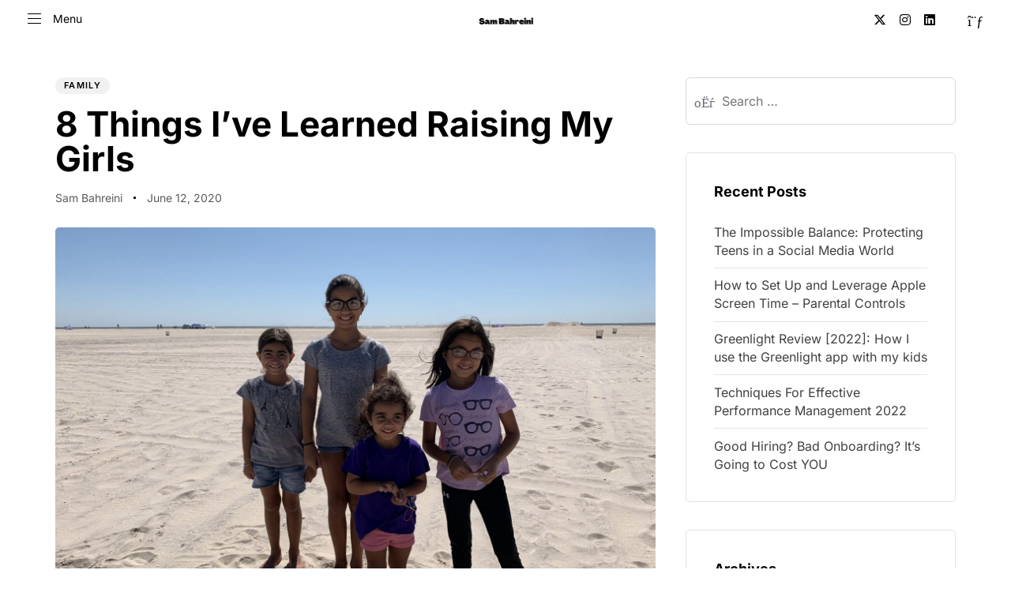

--- FILE ---
content_type: text/html; charset=UTF-8
request_url: https://sambahreini.com/8-things-ive-learned-raising-my-girls/
body_size: 25637
content:
<!DOCTYPE html> 
<html dir="ltr" lang="en-US" prefix="og: https://ogp.me/ns#"> <head > 
<meta charset="UTF-8">
<link rel="preload" href="https://sambahreini.com/wp-content/themes/hub/assets/vendors/liquid-icon/lqd-essentials/fonts/lqd-essentials.woff2" as="font" type="font/woff2" crossorigin> 
<link rel="preload" href="https://sambahreini.com/wp-content/cache/fvm/min/1740603668-csse3ee9100397002b0668aeb80569cdf665bbe269aab0bdb4496bfc65532baf.css" as="style" media="all" /> 
<link rel="preload" href="https://sambahreini.com/wp-content/cache/fvm/min/1740603668-csse1be8a588907bbc887fe6abadb7f4a95f40fd3daae78879324f9d2df01bcb.css" as="style" media="all" /> 
<link rel="preload" href="https://sambahreini.com/wp-content/cache/fvm/min/1740603668-csse315a81e93790557d406f4b2b66cb4c29ea3594eb7423bf0aa310a60a286e.css" as="style" media="all" /> 
<link rel="preload" href="https://sambahreini.com/wp-content/cache/fvm/min/1740603668-css9359c02dbfddae0f361c3b691b3e1338d16e5be4e20cd58c2ebc9f586f983.css" as="style" media="all" /> 
<link rel="preload" href="https://sambahreini.com/wp-content/cache/fvm/min/1740603668-css900d27a9469b3a85bb61f7608ae18894e249ef3f095217dc2fecba99bd7c4.css" as="style" media="all" /> 
<link rel="preload" href="https://sambahreini.com/wp-content/cache/fvm/min/1740603668-css7db99e16aed9b1107225eef1e5b1a828f19fc37f2c842dcd5d67dfd72f912.css" as="style" media="all" /> 
<link rel="preload" href="https://sambahreini.com/wp-content/cache/fvm/min/1740603668-css378e5c2c96b043188c159141ed22265a5de1449a778a2e8de0f39548a3f50.css" as="style" media="all" /> 
<link rel="preload" href="https://sambahreini.com/wp-content/cache/fvm/min/1740603668-cssa1afca6d5dc9113ae0c9beca22f138143975637ec710a671968daea5fddf2.css" as="style" media="all" /> 
<link rel="preload" href="https://sambahreini.com/wp-content/cache/fvm/min/1740603668-css4f9356181d3db73f34f88b5dcfa2774ff948c1835ddc578743fb87d964782.css" as="style" media="all" /> 
<link rel="preload" href="https://sambahreini.com/wp-content/cache/fvm/min/1740603668-css121e70b77df1b3c7e30b7dd519e635ebf2a474573c38962ff17823288832d.css" as="style" media="all" /> 
<link rel="preload" href="https://sambahreini.com/wp-content/cache/fvm/min/1740603668-css4f1169d2425572ff6c91ea7f9e3f61cef4bb987038d600e16104e9907b608.css" as="style" media="all" /> 
<link rel="preload" href="https://sambahreini.com/wp-content/cache/fvm/min/1740603668-cssf08fcdb0959b40c3d77f024bdd8b4de99a0ffa84e5fee3be07f043c4ca5e1.css" as="style" media="all" /> 
<link rel="preload" href="https://sambahreini.com/wp-content/cache/fvm/min/1740603668-cssa9e0e57a80201194257715971145dd6c86ae4f37386d8a215b9f37f0dff11.css" as="style" media="all" /> 
<link rel="preload" href="https://sambahreini.com/wp-content/cache/fvm/min/1740603668-css170bbafc5fcfeeb74078fd1d6d0f87c10aa379de7004ad7462d75b444bdde.css" as="style" media="all" /> 
<link rel="preload" href="https://sambahreini.com/wp-content/cache/fvm/min/1740603668-cssb9bfde9373ba196ec63c9f72b5725a965898a0b354ac589566a16a38645c8.css" as="style" media="all" /> 
<link rel="preload" href="https://sambahreini.com/wp-content/cache/fvm/min/1740603668-cssd7a582ffae05998a1811526e5e3a45f49429c8d28f5a2a31b06924e5ae754.css" as="style" media="all" /> 
<link rel="preload" href="https://sambahreini.com/wp-content/cache/fvm/min/1740603668-css54d398511fb054a4aab6995c2ad20b98c49fb88a8a7ecf5be27331e1fe7a3.css" as="style" media="all" /> 
<link rel="preload" href="https://sambahreini.com/wp-content/cache/fvm/min/1740603668-cssa6e024650d626d840b9447978048536f23ea635207ddae619f7697b1d67c2.css" as="style" media="all" /> 
<link rel="preload" href="https://sambahreini.com/wp-content/cache/fvm/min/1740603668-css4a372c7c6b1a2ac248977f5a291b13a4c89997abd3961c5476184dc56b49f.css" as="style" media="all" /> 
<link rel="preload" href="https://sambahreini.com/wp-content/cache/fvm/min/1740603668-csscad05235b005922c2730f1d247de1179a92c5d9066667038fcb35f0a6caaa.css" as="style" media="all" /> 
<link rel="preload" href="https://sambahreini.com/wp-content/cache/fvm/min/1740603668-css8a81aae50da69ff54374489168851a592aa2646b66cb6a3954f207918fe1c.css" as="style" media="all" /> 
<link rel="preload" href="https://sambahreini.com/wp-content/cache/fvm/min/1740603668-css622aa71d4e93d023f1d7f7a1e6ac0f64d5b42ec0c82b2d2fcf5d0c4e50e0f.css" as="style" media="all" /> 
<link rel="preload" href="https://sambahreini.com/wp-content/cache/fvm/min/1740603668-css8e8bbb62d677bf68a22080a888cc80ac4589e15066f3012b2b0be583d485d.css" as="style" media="all" /> 
<link rel="preload" href="https://sambahreini.com/wp-content/cache/fvm/min/1740603668-css3d27f5e3bfdbae8abf37b718c597ac53a37e1fe8fa816ca30f2e0cee56af8.css" as="style" media="all" /> 
<link rel="preload" href="https://sambahreini.com/wp-content/cache/fvm/min/1740603668-css47cc3b401196546db20365a45798c1a6248d9bc4dde4466731b9fc2cdc940.css" as="style" media="all" />
<script data-cfasync="false">if(navigator.userAgent.match(/MSIE|Internet Explorer/i)||navigator.userAgent.match(/Trident\/7\..*?rv:11/i)){var href=document.location.href;if(!href.match(/[?&]iebrowser/)){if(href.indexOf("?")==-1){if(href.indexOf("#")==-1){document.location.href=href+"?iebrowser=1"}else{document.location.href=href.replace("#","?iebrowser=1#")}}else{if(href.indexOf("#")==-1){document.location.href=href+"&iebrowser=1"}else{document.location.href=href.replace("#","&iebrowser=1#")}}}}</script>
<script data-cfasync="false">class FVMLoader{constructor(e){this.triggerEvents=e,this.eventOptions={passive:!0},this.userEventListener=this.triggerListener.bind(this),this.delayedScripts={normal:[],async:[],defer:[]},this.allJQueries=[]}_addUserInteractionListener(e){this.triggerEvents.forEach(t=>window.addEventListener(t,e.userEventListener,e.eventOptions))}_removeUserInteractionListener(e){this.triggerEvents.forEach(t=>window.removeEventListener(t,e.userEventListener,e.eventOptions))}triggerListener(){this._removeUserInteractionListener(this),"loading"===document.readyState?document.addEventListener("DOMContentLoaded",this._loadEverythingNow.bind(this)):this._loadEverythingNow()}async _loadEverythingNow(){this._runAllDelayedCSS(),this._delayEventListeners(),this._delayJQueryReady(this),this._handleDocumentWrite(),this._registerAllDelayedScripts(),await this._loadScriptsFromList(this.delayedScripts.normal),await this._loadScriptsFromList(this.delayedScripts.defer),await this._loadScriptsFromList(this.delayedScripts.async),await this._triggerDOMContentLoaded(),await this._triggerWindowLoad(),window.dispatchEvent(new Event("wpr-allScriptsLoaded"))}_registerAllDelayedScripts(){document.querySelectorAll("script[type=fvmdelay]").forEach(e=>{e.hasAttribute("src")?e.hasAttribute("async")&&!1!==e.async?this.delayedScripts.async.push(e):e.hasAttribute("defer")&&!1!==e.defer||"module"===e.getAttribute("data-type")?this.delayedScripts.defer.push(e):this.delayedScripts.normal.push(e):this.delayedScripts.normal.push(e)})}_runAllDelayedCSS(){document.querySelectorAll("link[rel=fvmdelay]").forEach(e=>{e.setAttribute("rel","stylesheet")})}async _transformScript(e){return await this._requestAnimFrame(),new Promise(t=>{const n=document.createElement("script");let r;[...e.attributes].forEach(e=>{let t=e.nodeName;"type"!==t&&("data-type"===t&&(t="type",r=e.nodeValue),n.setAttribute(t,e.nodeValue))}),e.hasAttribute("src")?(n.addEventListener("load",t),n.addEventListener("error",t)):(n.text=e.text,t()),e.parentNode.replaceChild(n,e)})}async _loadScriptsFromList(e){const t=e.shift();return t?(await this._transformScript(t),this._loadScriptsFromList(e)):Promise.resolve()}_delayEventListeners(){let e={};function t(t,n){!function(t){function n(n){return e[t].eventsToRewrite.indexOf(n)>=0?"wpr-"+n:n}e[t]||(e[t]={originalFunctions:{add:t.addEventListener,remove:t.removeEventListener},eventsToRewrite:[]},t.addEventListener=function(){arguments[0]=n(arguments[0]),e[t].originalFunctions.add.apply(t,arguments)},t.removeEventListener=function(){arguments[0]=n(arguments[0]),e[t].originalFunctions.remove.apply(t,arguments)})}(t),e[t].eventsToRewrite.push(n)}function n(e,t){let n=e[t];Object.defineProperty(e,t,{get:()=>n||function(){},set(r){e["wpr"+t]=n=r}})}t(document,"DOMContentLoaded"),t(window,"DOMContentLoaded"),t(window,"load"),t(window,"pageshow"),t(document,"readystatechange"),n(document,"onreadystatechange"),n(window,"onload"),n(window,"onpageshow")}_delayJQueryReady(e){let t=window.jQuery;Object.defineProperty(window,"jQuery",{get:()=>t,set(n){if(n&&n.fn&&!e.allJQueries.includes(n)){n.fn.ready=n.fn.init.prototype.ready=function(t){e.domReadyFired?t.bind(document)(n):document.addEventListener("DOMContentLoaded2",()=>t.bind(document)(n))};const t=n.fn.on;n.fn.on=n.fn.init.prototype.on=function(){if(this[0]===window){function e(e){return e.split(" ").map(e=>"load"===e||0===e.indexOf("load.")?"wpr-jquery-load":e).join(" ")}"string"==typeof arguments[0]||arguments[0]instanceof String?arguments[0]=e(arguments[0]):"object"==typeof arguments[0]&&Object.keys(arguments[0]).forEach(t=>{delete Object.assign(arguments[0],{[e(t)]:arguments[0][t]})[t]})}return t.apply(this,arguments),this},e.allJQueries.push(n)}t=n}})}async _triggerDOMContentLoaded(){this.domReadyFired=!0,await this._requestAnimFrame(),document.dispatchEvent(new Event("DOMContentLoaded2")),await this._requestAnimFrame(),window.dispatchEvent(new Event("DOMContentLoaded2")),await this._requestAnimFrame(),document.dispatchEvent(new Event("wpr-readystatechange")),await this._requestAnimFrame(),document.wpronreadystatechange&&document.wpronreadystatechange()}async _triggerWindowLoad(){await this._requestAnimFrame(),window.dispatchEvent(new Event("wpr-load")),await this._requestAnimFrame(),window.wpronload&&window.wpronload(),await this._requestAnimFrame(),this.allJQueries.forEach(e=>e(window).trigger("wpr-jquery-load")),window.dispatchEvent(new Event("wpr-pageshow")),await this._requestAnimFrame(),window.wpronpageshow&&window.wpronpageshow()}_handleDocumentWrite(){const e=new Map;document.write=document.writeln=function(t){const n=document.currentScript,r=document.createRange(),i=n.parentElement;let a=e.get(n);void 0===a&&(a=n.nextSibling,e.set(n,a));const s=document.createDocumentFragment();r.setStart(s,0),s.appendChild(r.createContextualFragment(t)),i.insertBefore(s,a)}}async _requestAnimFrame(){return new Promise(e=>requestAnimationFrame(e))}static run(){const e=new FVMLoader(["keydown","mousemove","touchmove","touchstart","touchend","wheel"]);e._addUserInteractionListener(e)}}FVMLoader.run();</script>
<meta name="viewport" content="width=device-width, initial-scale=1.0" />
<meta http-equiv="X-UA-Compatible" content="IE=edge">
<meta name="mobile-web-app-capable" content="yes">
<meta name="apple-mobile-web-app-capable" content="yes">
<meta name="apple-mobile-web-app-title" content="Sam Bahreini - Entrepreneur"><title>8 Things I’ve Learned Raising My Girls - Sam Bahreini</title>
<meta name="description" content="8 Things I’ve Learned Raising My Girls Having been raised by my dad until the age of ten, I grew up without a female role model. When my father passed away, it all went downhill. But though I didn’t believe it would be, when my daughter was born, it hit me: having daughters is one" />
<meta name="robots" content="max-image-preview:large" />
<meta name="author" content="Sam Bahreini"/>
<link rel="canonical" href="https://sambahreini.com/8-things-ive-learned-raising-my-girls/" />
<meta property="og:locale" content="en_US" />
<meta property="og:site_name" content="Sam Bahreini - Entrepreneur" />
<meta property="og:type" content="article" />
<meta property="og:title" content="8 Things I’ve Learned Raising My Girls - Sam Bahreini" />
<meta property="og:description" content="8 Things I’ve Learned Raising My Girls Having been raised by my dad until the age of ten, I grew up without a female role model. When my father passed away, it all went downhill. But though I didn’t believe it would be, when my daughter was born, it hit me: having daughters is one" />
<meta property="og:url" content="https://sambahreini.com/8-things-ive-learned-raising-my-girls/" />
<meta property="og:image" content="https://sambahreini.com/wp-content/uploads/2025/02/Sam-Bahreini-2.png" />
<meta property="og:image:secure_url" content="https://sambahreini.com/wp-content/uploads/2025/02/Sam-Bahreini-2.png" />
<meta property="og:image:width" content="1080" />
<meta property="og:image:height" content="1080" />
<meta property="article:published_time" content="2020-06-12T12:57:00+00:00" />
<meta property="article:modified_time" content="2025-02-02T15:52:35+00:00" />
<meta name="twitter:card" content="summary_large_image" />
<meta name="twitter:site" content="@sambahreini" />
<meta name="twitter:title" content="8 Things I’ve Learned Raising My Girls - Sam Bahreini" />
<meta name="twitter:description" content="8 Things I’ve Learned Raising My Girls Having been raised by my dad until the age of ten, I grew up without a female role model. When my father passed away, it all went downhill. But though I didn’t believe it would be, when my daughter was born, it hit me: having daughters is one" />
<meta name="twitter:creator" content="@sambahreini" />
<meta name="twitter:image" content="https://sambahreini.com/wp-content/uploads/2025/02/Sam-Bahreini-2.png" />
<script type="application/ld+json" class="aioseo-schema">
{"@context":"https:\/\/schema.org","@graph":[{"@type":"BlogPosting","@id":"https:\/\/sambahreini.com\/8-things-ive-learned-raising-my-girls\/#blogposting","name":"8 Things I\u2019ve Learned Raising My Girls - Sam Bahreini","headline":"8 Things I\u2019ve Learned Raising My Girls","author":{"@id":"https:\/\/sambahreini.com\/author\/sambahreini\/#author"},"publisher":{"@id":"https:\/\/sambahreini.com\/#person"},"image":{"@type":"ImageObject","url":"https:\/\/sambahreini.com\/wp-content\/uploads\/2021\/06\/8-Things-Ive-Learned-Raising-My-Girls-scaled.jpeg","width":2560,"height":1920,"caption":"Raising Girls"},"datePublished":"2020-06-12T12:57:00+00:00","dateModified":"2025-02-02T15:52:35+00:00","inLanguage":"en-US","mainEntityOfPage":{"@id":"https:\/\/sambahreini.com\/8-things-ive-learned-raising-my-girls\/#webpage"},"isPartOf":{"@id":"https:\/\/sambahreini.com\/8-things-ive-learned-raising-my-girls\/#webpage"},"articleSection":"Family, family"},{"@type":"BreadcrumbList","@id":"https:\/\/sambahreini.com\/8-things-ive-learned-raising-my-girls\/#breadcrumblist","itemListElement":[{"@type":"ListItem","@id":"https:\/\/sambahreini.com\/#listItem","position":1,"name":"Home","item":"https:\/\/sambahreini.com\/","nextItem":{"@type":"ListItem","@id":"https:\/\/sambahreini.com\/8-things-ive-learned-raising-my-girls\/#listItem","name":"8 Things I\u2019ve Learned Raising My Girls"}},{"@type":"ListItem","@id":"https:\/\/sambahreini.com\/8-things-ive-learned-raising-my-girls\/#listItem","position":2,"name":"8 Things I\u2019ve Learned Raising My Girls","previousItem":{"@type":"ListItem","@id":"https:\/\/sambahreini.com\/#listItem","name":"Home"}}]},{"@type":"Person","@id":"https:\/\/sambahreini.com\/#person","name":"Sam Bahreini","image":{"@type":"ImageObject","@id":"https:\/\/sambahreini.com\/8-things-ive-learned-raising-my-girls\/#personImage","url":"https:\/\/secure.gravatar.com\/avatar\/e8b84a5bd6dedbeb345dceaba91a02fdd1ea2f738da94a6e4243c18c65bfaf2b?s=96&d=mm&r=g","width":96,"height":96,"caption":"Sam Bahreini"},"sameAs":["https:\/\/twitter.com\/sambahreini","https:\/\/www.instagram.com\/sambahreini\/","https:\/\/www.linkedin.com\/in\/sambahreini\/"]},{"@type":"Person","@id":"https:\/\/sambahreini.com\/author\/sambahreini\/#author","url":"https:\/\/sambahreini.com\/author\/sambahreini\/","name":"Sam Bahreini","image":{"@type":"ImageObject","@id":"https:\/\/sambahreini.com\/8-things-ive-learned-raising-my-girls\/#authorImage","url":"https:\/\/secure.gravatar.com\/avatar\/e8b84a5bd6dedbeb345dceaba91a02fdd1ea2f738da94a6e4243c18c65bfaf2b?s=96&d=mm&r=g","width":96,"height":96,"caption":"Sam Bahreini"},"sameAs":["https:\/\/twitter.com\/sambahreini","https:\/\/www.instagram.com\/sambahreini\/","https:\/\/www.linkedin.com\/in\/sambahreini\/"]},{"@type":"WebPage","@id":"https:\/\/sambahreini.com\/8-things-ive-learned-raising-my-girls\/#webpage","url":"https:\/\/sambahreini.com\/8-things-ive-learned-raising-my-girls\/","name":"8 Things I\u2019ve Learned Raising My Girls - Sam Bahreini","description":"8 Things I\u2019ve Learned Raising My Girls Having been raised by my dad until the age of ten, I grew up without a female role model. When my father passed away, it all went downhill. But though I didn\u2019t believe it would be, when my daughter was born, it hit me: having daughters is one","inLanguage":"en-US","isPartOf":{"@id":"https:\/\/sambahreini.com\/#website"},"breadcrumb":{"@id":"https:\/\/sambahreini.com\/8-things-ive-learned-raising-my-girls\/#breadcrumblist"},"author":{"@id":"https:\/\/sambahreini.com\/author\/sambahreini\/#author"},"creator":{"@id":"https:\/\/sambahreini.com\/author\/sambahreini\/#author"},"image":{"@type":"ImageObject","url":"https:\/\/sambahreini.com\/wp-content\/uploads\/2021\/06\/8-Things-Ive-Learned-Raising-My-Girls-scaled.jpeg","@id":"https:\/\/sambahreini.com\/8-things-ive-learned-raising-my-girls\/#mainImage","width":2560,"height":1920,"caption":"Raising Girls"},"primaryImageOfPage":{"@id":"https:\/\/sambahreini.com\/8-things-ive-learned-raising-my-girls\/#mainImage"},"datePublished":"2020-06-12T12:57:00+00:00","dateModified":"2025-02-02T15:52:35+00:00"},{"@type":"WebSite","@id":"https:\/\/sambahreini.com\/#website","url":"https:\/\/sambahreini.com\/","name":"Sam Bahreini","description":"Entrepreneur","inLanguage":"en-US","publisher":{"@id":"https:\/\/sambahreini.com\/#person"}}]}
</script>
<link rel="alternate" type="application/rss+xml" title="Sam Bahreini &raquo; Feed" href="https://sambahreini.com/feed/" />
<link rel="alternate" type="application/rss+xml" title="Sam Bahreini &raquo; Comments Feed" href="https://sambahreini.com/comments/feed/" />
<link rel="alternate" type="application/rss+xml" title="Sam Bahreini &raquo; 8 Things I’ve Learned Raising My Girls Comments Feed" href="https://sambahreini.com/8-things-ive-learned-raising-my-girls/feed/" />
<meta name="theme-color" content="#141415"> 
<link rel="profile" href="https://gmpg.org/xfn/11"> 
<script type="text/javascript">
var WebFontConfig = WebFontConfig || {};
WebFontConfig['active'] = function() {
if ( typeof ( window.jQuery ) !== 'undefined' ) {
jQuery(window).trigger('liquid_async_fonts_active');
}
};
WebFontConfig['inactive'] = function() {
if ( typeof ( window.jQuery ) !== 'undefined' ) {
jQuery(window).trigger('liquid_async_fonts_inactive');
}
};
</script>
<style media="all">img:is([sizes="auto" i],[sizes^="auto," i]){contain-intrinsic-size:3000px 1500px}</style> 
<link rel='stylesheet' id='wp-block-library-css' href='https://sambahreini.com/wp-content/cache/fvm/min/1740603668-csse3ee9100397002b0668aeb80569cdf665bbe269aab0bdb4496bfc65532baf.css' type='text/css' media='all' /> 
<style id='wp-block-library-theme-inline-css' type='text/css' media="all">.wp-block-audio :where(figcaption){color:#555;font-size:13px;text-align:center}.is-dark-theme .wp-block-audio :where(figcaption){color:#ffffffa6}.wp-block-audio{margin:0 0 1em}.wp-block-code{border:1px solid #ccc;border-radius:4px;font-family:Menlo,Consolas,monaco,monospace;padding:.8em 1em}.wp-block-embed :where(figcaption){color:#555;font-size:13px;text-align:center}.is-dark-theme .wp-block-embed :where(figcaption){color:#ffffffa6}.wp-block-embed{margin:0 0 1em}.blocks-gallery-caption{color:#555;font-size:13px;text-align:center}.is-dark-theme .blocks-gallery-caption{color:#ffffffa6}:root :where(.wp-block-image figcaption){color:#555;font-size:13px;text-align:center}.is-dark-theme :root :where(.wp-block-image figcaption){color:#ffffffa6}.wp-block-image{margin:0 0 1em}.wp-block-pullquote{border-bottom:4px solid;border-top:4px solid;color:currentColor;margin-bottom:1.75em}.wp-block-pullquote cite,.wp-block-pullquote footer,.wp-block-pullquote__citation{color:currentColor;font-size:.8125em;font-style:normal;text-transform:uppercase}.wp-block-quote{border-left:.25em solid;margin:0 0 1.75em;padding-left:1em}.wp-block-quote cite,.wp-block-quote footer{color:currentColor;font-size:.8125em;font-style:normal;position:relative}.wp-block-quote:where(.has-text-align-right){border-left:none;border-right:.25em solid;padding-left:0;padding-right:1em}.wp-block-quote:where(.has-text-align-center){border:none;padding-left:0}.wp-block-quote.is-large,.wp-block-quote.is-style-large,.wp-block-quote:where(.is-style-plain){border:none}.wp-block-search .wp-block-search__label{font-weight:700}.wp-block-search__button{border:1px solid #ccc;padding:.375em .625em}:where(.wp-block-group.has-background){padding:1.25em 2.375em}.wp-block-separator.has-css-opacity{opacity:.4}.wp-block-separator{border:none;border-bottom:2px solid;margin-left:auto;margin-right:auto}.wp-block-separator.has-alpha-channel-opacity{opacity:1}.wp-block-separator:not(.is-style-wide):not(.is-style-dots){width:100px}.wp-block-separator.has-background:not(.is-style-dots){border-bottom:none;height:1px}.wp-block-separator.has-background:not(.is-style-wide):not(.is-style-dots){height:2px}.wp-block-table{margin:0 0 1em}.wp-block-table td,.wp-block-table th{word-break:normal}.wp-block-table :where(figcaption){color:#555;font-size:13px;text-align:center}.is-dark-theme .wp-block-table :where(figcaption){color:#ffffffa6}.wp-block-video :where(figcaption){color:#555;font-size:13px;text-align:center}.is-dark-theme .wp-block-video :where(figcaption){color:#ffffffa6}.wp-block-video{margin:0 0 1em}:root :where(.wp-block-template-part.has-background){margin-bottom:0;margin-top:0;padding:1.25em 2.375em}</style> 
<style id='classic-theme-styles-inline-css' type='text/css' media="all">/*! This file is auto-generated */ .wp-block-button__link{color:#fff;background-color:#32373c;border-radius:9999px;box-shadow:none;text-decoration:none;padding:calc(.667em + 2px) calc(1.333em + 2px);font-size:1.125em}.wp-block-file__button{background:#32373c;color:#fff;text-decoration:none}</style> 
<style id='global-styles-inline-css' type='text/css' media="all">:root{--wp--preset--aspect-ratio--square:1;--wp--preset--aspect-ratio--4-3:4/3;--wp--preset--aspect-ratio--3-4:3/4;--wp--preset--aspect-ratio--3-2:3/2;--wp--preset--aspect-ratio--2-3:2/3;--wp--preset--aspect-ratio--16-9:16/9;--wp--preset--aspect-ratio--9-16:9/16;--wp--preset--color--black:#000000;--wp--preset--color--cyan-bluish-gray:#abb8c3;--wp--preset--color--white:#ffffff;--wp--preset--color--pale-pink:#f78da7;--wp--preset--color--vivid-red:#cf2e2e;--wp--preset--color--luminous-vivid-orange:#ff6900;--wp--preset--color--luminous-vivid-amber:#fcb900;--wp--preset--color--light-green-cyan:#7bdcb5;--wp--preset--color--vivid-green-cyan:#00d084;--wp--preset--color--pale-cyan-blue:#8ed1fc;--wp--preset--color--vivid-cyan-blue:#0693e3;--wp--preset--color--vivid-purple:#9b51e0;--wp--preset--gradient--vivid-cyan-blue-to-vivid-purple:linear-gradient(135deg,rgba(6,147,227,1) 0%,rgb(155,81,224) 100%);--wp--preset--gradient--light-green-cyan-to-vivid-green-cyan:linear-gradient(135deg,rgb(122,220,180) 0%,rgb(0,208,130) 100%);--wp--preset--gradient--luminous-vivid-amber-to-luminous-vivid-orange:linear-gradient(135deg,rgba(252,185,0,1) 0%,rgba(255,105,0,1) 100%);--wp--preset--gradient--luminous-vivid-orange-to-vivid-red:linear-gradient(135deg,rgba(255,105,0,1) 0%,rgb(207,46,46) 100%);--wp--preset--gradient--very-light-gray-to-cyan-bluish-gray:linear-gradient(135deg,rgb(238,238,238) 0%,rgb(169,184,195) 100%);--wp--preset--gradient--cool-to-warm-spectrum:linear-gradient(135deg,rgb(74,234,220) 0%,rgb(151,120,209) 20%,rgb(207,42,186) 40%,rgb(238,44,130) 60%,rgb(251,105,98) 80%,rgb(254,248,76) 100%);--wp--preset--gradient--blush-light-purple:linear-gradient(135deg,rgb(255,206,236) 0%,rgb(152,150,240) 100%);--wp--preset--gradient--blush-bordeaux:linear-gradient(135deg,rgb(254,205,165) 0%,rgb(254,45,45) 50%,rgb(107,0,62) 100%);--wp--preset--gradient--luminous-dusk:linear-gradient(135deg,rgb(255,203,112) 0%,rgb(199,81,192) 50%,rgb(65,88,208) 100%);--wp--preset--gradient--pale-ocean:linear-gradient(135deg,rgb(255,245,203) 0%,rgb(182,227,212) 50%,rgb(51,167,181) 100%);--wp--preset--gradient--electric-grass:linear-gradient(135deg,rgb(202,248,128) 0%,rgb(113,206,126) 100%);--wp--preset--gradient--midnight:linear-gradient(135deg,rgb(2,3,129) 0%,rgb(40,116,252) 100%);--wp--preset--font-size--small:13px;--wp--preset--font-size--medium:20px;--wp--preset--font-size--large:36px;--wp--preset--font-size--x-large:42px;--wp--preset--spacing--20:0.44rem;--wp--preset--spacing--30:0.67rem;--wp--preset--spacing--40:1rem;--wp--preset--spacing--50:1.5rem;--wp--preset--spacing--60:2.25rem;--wp--preset--spacing--70:3.38rem;--wp--preset--spacing--80:5.06rem;--wp--preset--shadow--natural:6px 6px 9px rgba(0, 0, 0, 0.2);--wp--preset--shadow--deep:12px 12px 50px rgba(0, 0, 0, 0.4);--wp--preset--shadow--sharp:6px 6px 0px rgba(0, 0, 0, 0.2);--wp--preset--shadow--outlined:6px 6px 0px -3px rgba(255, 255, 255, 1), 6px 6px rgba(0, 0, 0, 1);--wp--preset--shadow--crisp:6px 6px 0px rgba(0, 0, 0, 1)}:where(.is-layout-flex){gap:.5em}:where(.is-layout-grid){gap:.5em}body .is-layout-flex{display:flex}.is-layout-flex{flex-wrap:wrap;align-items:center}.is-layout-flex>:is(*,div){margin:0}body .is-layout-grid{display:grid}.is-layout-grid>:is(*,div){margin:0}:where(.wp-block-columns.is-layout-flex){gap:2em}:where(.wp-block-columns.is-layout-grid){gap:2em}:where(.wp-block-post-template.is-layout-flex){gap:1.25em}:where(.wp-block-post-template.is-layout-grid){gap:1.25em}.has-black-color{color:var(--wp--preset--color--black)!important}.has-cyan-bluish-gray-color{color:var(--wp--preset--color--cyan-bluish-gray)!important}.has-white-color{color:var(--wp--preset--color--white)!important}.has-pale-pink-color{color:var(--wp--preset--color--pale-pink)!important}.has-vivid-red-color{color:var(--wp--preset--color--vivid-red)!important}.has-luminous-vivid-orange-color{color:var(--wp--preset--color--luminous-vivid-orange)!important}.has-luminous-vivid-amber-color{color:var(--wp--preset--color--luminous-vivid-amber)!important}.has-light-green-cyan-color{color:var(--wp--preset--color--light-green-cyan)!important}.has-vivid-green-cyan-color{color:var(--wp--preset--color--vivid-green-cyan)!important}.has-pale-cyan-blue-color{color:var(--wp--preset--color--pale-cyan-blue)!important}.has-vivid-cyan-blue-color{color:var(--wp--preset--color--vivid-cyan-blue)!important}.has-vivid-purple-color{color:var(--wp--preset--color--vivid-purple)!important}.has-black-background-color{background-color:var(--wp--preset--color--black)!important}.has-cyan-bluish-gray-background-color{background-color:var(--wp--preset--color--cyan-bluish-gray)!important}.has-white-background-color{background-color:var(--wp--preset--color--white)!important}.has-pale-pink-background-color{background-color:var(--wp--preset--color--pale-pink)!important}.has-vivid-red-background-color{background-color:var(--wp--preset--color--vivid-red)!important}.has-luminous-vivid-orange-background-color{background-color:var(--wp--preset--color--luminous-vivid-orange)!important}.has-luminous-vivid-amber-background-color{background-color:var(--wp--preset--color--luminous-vivid-amber)!important}.has-light-green-cyan-background-color{background-color:var(--wp--preset--color--light-green-cyan)!important}.has-vivid-green-cyan-background-color{background-color:var(--wp--preset--color--vivid-green-cyan)!important}.has-pale-cyan-blue-background-color{background-color:var(--wp--preset--color--pale-cyan-blue)!important}.has-vivid-cyan-blue-background-color{background-color:var(--wp--preset--color--vivid-cyan-blue)!important}.has-vivid-purple-background-color{background-color:var(--wp--preset--color--vivid-purple)!important}.has-black-border-color{border-color:var(--wp--preset--color--black)!important}.has-cyan-bluish-gray-border-color{border-color:var(--wp--preset--color--cyan-bluish-gray)!important}.has-white-border-color{border-color:var(--wp--preset--color--white)!important}.has-pale-pink-border-color{border-color:var(--wp--preset--color--pale-pink)!important}.has-vivid-red-border-color{border-color:var(--wp--preset--color--vivid-red)!important}.has-luminous-vivid-orange-border-color{border-color:var(--wp--preset--color--luminous-vivid-orange)!important}.has-luminous-vivid-amber-border-color{border-color:var(--wp--preset--color--luminous-vivid-amber)!important}.has-light-green-cyan-border-color{border-color:var(--wp--preset--color--light-green-cyan)!important}.has-vivid-green-cyan-border-color{border-color:var(--wp--preset--color--vivid-green-cyan)!important}.has-pale-cyan-blue-border-color{border-color:var(--wp--preset--color--pale-cyan-blue)!important}.has-vivid-cyan-blue-border-color{border-color:var(--wp--preset--color--vivid-cyan-blue)!important}.has-vivid-purple-border-color{border-color:var(--wp--preset--color--vivid-purple)!important}.has-vivid-cyan-blue-to-vivid-purple-gradient-background{background:var(--wp--preset--gradient--vivid-cyan-blue-to-vivid-purple)!important}.has-light-green-cyan-to-vivid-green-cyan-gradient-background{background:var(--wp--preset--gradient--light-green-cyan-to-vivid-green-cyan)!important}.has-luminous-vivid-amber-to-luminous-vivid-orange-gradient-background{background:var(--wp--preset--gradient--luminous-vivid-amber-to-luminous-vivid-orange)!important}.has-luminous-vivid-orange-to-vivid-red-gradient-background{background:var(--wp--preset--gradient--luminous-vivid-orange-to-vivid-red)!important}.has-very-light-gray-to-cyan-bluish-gray-gradient-background{background:var(--wp--preset--gradient--very-light-gray-to-cyan-bluish-gray)!important}.has-cool-to-warm-spectrum-gradient-background{background:var(--wp--preset--gradient--cool-to-warm-spectrum)!important}.has-blush-light-purple-gradient-background{background:var(--wp--preset--gradient--blush-light-purple)!important}.has-blush-bordeaux-gradient-background{background:var(--wp--preset--gradient--blush-bordeaux)!important}.has-luminous-dusk-gradient-background{background:var(--wp--preset--gradient--luminous-dusk)!important}.has-pale-ocean-gradient-background{background:var(--wp--preset--gradient--pale-ocean)!important}.has-electric-grass-gradient-background{background:var(--wp--preset--gradient--electric-grass)!important}.has-midnight-gradient-background{background:var(--wp--preset--gradient--midnight)!important}.has-small-font-size{font-size:var(--wp--preset--font-size--small)!important}.has-medium-font-size{font-size:var(--wp--preset--font-size--medium)!important}.has-large-font-size{font-size:var(--wp--preset--font-size--large)!important}.has-x-large-font-size{font-size:var(--wp--preset--font-size--x-large)!important}:where(.wp-block-post-template.is-layout-flex){gap:1.25em}:where(.wp-block-post-template.is-layout-grid){gap:1.25em}:where(.wp-block-columns.is-layout-flex){gap:2em}:where(.wp-block-columns.is-layout-grid){gap:2em}:root :where(.wp-block-pullquote){font-size:1.5em;line-height:1.6}</style> 
<link rel='stylesheet' id='contact-form-7-css' href='https://sambahreini.com/wp-content/cache/fvm/min/1740603668-csse1be8a588907bbc887fe6abadb7f4a95f40fd3daae78879324f9d2df01bcb.css' type='text/css' media='all' /> 
<link rel='stylesheet' id='redux-extendify-styles-css' href='https://sambahreini.com/wp-content/cache/fvm/min/1740603668-csse315a81e93790557d406f4b2b66cb4c29ea3594eb7423bf0aa310a60a286e.css' type='text/css' media='all' /> 
<link rel='stylesheet' id='bootstrap-css' href='https://sambahreini.com/wp-content/cache/fvm/min/1740603668-css9359c02dbfddae0f361c3b691b3e1338d16e5be4e20cd58c2ebc9f586f983.css' type='text/css' media='all' /> 
<link rel='stylesheet' id='liquid-base-css' href='https://sambahreini.com/wp-content/cache/fvm/min/1740603668-css900d27a9469b3a85bb61f7608ae18894e249ef3f095217dc2fecba99bd7c4.css' type='text/css' media='all' /> 
<style id='liquid-base-inline-css' type='text/css' media="all">.lqd-6969e300446d3{position:fixed;left:0;bottom:0;right:0;margin:0;padding:1em 1.41575em;background-color:#3d9cd2;color:#fff;z-index:9998;display:flex;justify-content:center;align-items:center;gap:8px;a{color:#fff}}.lqd-6969e300446d3.err{background-color:#d63939}</style> 
<link rel='stylesheet' id='liquid-base-typography-css' href='https://sambahreini.com/wp-content/cache/fvm/min/1740603668-css7db99e16aed9b1107225eef1e5b1a828f19fc37f2c842dcd5d67dfd72f912.css' type='text/css' media='all' /> 
<link rel='stylesheet' id='elementor-frontend-css' href='https://sambahreini.com/wp-content/cache/fvm/min/1740603668-css378e5c2c96b043188c159141ed22265a5de1449a778a2e8de0f39548a3f50.css' type='text/css' media='all' /> 
<style id='elementor-frontend-inline-css' type='text/css' media="all">@media (max-width:767px){}</style> 
<style id='akismet-widget-style-inline-css' type='text/css' media="all">.a-stats{--akismet-color-mid-green:#357b49;--akismet-color-white:#fff;--akismet-color-light-grey:#f6f7f7;max-width:350px;width:auto}.a-stats *{all:unset;box-sizing:border-box}.a-stats strong{font-weight:600}.a-stats a.a-stats__link,.a-stats a.a-stats__link:visited,.a-stats a.a-stats__link:active{background:var(--akismet-color-mid-green);border:none;box-shadow:none;border-radius:8px;color:var(--akismet-color-white);cursor:pointer;display:block;font-family:-apple-system,BlinkMacSystemFont,'Segoe UI','Roboto','Oxygen-Sans','Ubuntu','Cantarell','Helvetica Neue',sans-serif;font-weight:500;padding:12px;text-align:center;text-decoration:none;transition:all 0.2s ease}.widget .a-stats a.a-stats__link:focus{background:var(--akismet-color-mid-green);color:var(--akismet-color-white);text-decoration:none}.a-stats a.a-stats__link:hover{filter:brightness(110%);box-shadow:0 4px 12px rgba(0,0,0,.06),0 0 2px rgba(0,0,0,.16)}.a-stats .count{color:var(--akismet-color-white);display:block;font-size:1.5em;line-height:1.4;padding:0 13px;white-space:nowrap}</style> 
<link rel='stylesheet' id='theme-elementor-css' href='https://sambahreini.com/wp-content/cache/fvm/min/1740603668-cssa1afca6d5dc9113ae0c9beca22f138143975637ec710a671968daea5fddf2.css' type='text/css' media='all' /> 
<link rel='stylesheet' id='blog-single-base-css' href='https://sambahreini.com/wp-content/cache/fvm/min/1740603668-css4f9356181d3db73f34f88b5dcfa2774ff948c1835ddc578743fb87d964782.css' type='text/css' media='all' /> 
<link rel='stylesheet' id='blog-single-style-classic-css' href='https://sambahreini.com/wp-content/cache/fvm/min/1740603668-css121e70b77df1b3c7e30b7dd519e635ebf2a474573c38962ff17823288832d.css' type='text/css' media='all' /> 
<script type="text/javascript" id="jquery-core-js-extra">
/* <![CDATA[ */
var pp = {"ajax_url":"https:\/\/sambahreini.com\/wp-admin\/admin-ajax.php"};
/* ]]> */
</script>
<script type="text/javascript" src="https://sambahreini.com/wp-includes/js/jquery/jquery.min.js?ver=3.7.1" id="jquery-core-js"></script>
<script type="text/javascript" src="https://sambahreini.com/wp-includes/js/jquery/jquery-migrate.min.js?ver=3.4.1" id="jquery-migrate-js"></script>
<script type="text/javascript" src="https://www.googletagmanager.com/gtag/js?id=G-QH8VLDTX63" id="google_gtagjs-js" async></script>
<script type="text/javascript" id="google_gtagjs-js-after">
/* <![CDATA[ */
window.dataLayer = window.dataLayer || [];function gtag(){dataLayer.push(arguments);}
gtag("set","linker",{"domains":["sambahreini.com"]});
gtag("js", new Date());
gtag("set", "developer_id.dZTNiMT", true);
gtag("config", "G-QH8VLDTX63");
/* ]]> */
</script>
<link rel="shortcut icon" href="https://sambahreini.com/wp-content/uploads/2022/09/cropped-SB.png" /> 
<link rel="apple-touch-icon-precomposed" href="https://sambahreini.com/wp-content/uploads/2022/09/cropped-SB.png"> 
<script type="text/javascript">
window.liquidParams = {
currentZIndex: 10,
lazyLoadOffset: 500,
ccOuterSize: 35,
ccActiveCircleBg: 1,
ccActiveCircleBc: 1,
};
window.liquidIsElementor = true;
</script>
<style media="all">.e-con.e-parent:nth-of-type(n+4):not(.e-lazyloaded):not(.e-no-lazyload),.e-con.e-parent:nth-of-type(n+4):not(.e-lazyloaded):not(.e-no-lazyload) *{background-image:none!important}@media screen and (max-height:1024px){.e-con.e-parent:nth-of-type(n+3):not(.e-lazyloaded):not(.e-no-lazyload),.e-con.e-parent:nth-of-type(n+3):not(.e-lazyloaded):not(.e-no-lazyload) *{background-image:none!important}}@media screen and (max-height:640px){.e-con.e-parent:nth-of-type(n+2):not(.e-lazyloaded):not(.e-no-lazyload),.e-con.e-parent:nth-of-type(n+2):not(.e-lazyloaded):not(.e-no-lazyload) *{background-image:none!important}}</style> 
<link rel="icon" href="https://sambahreini.com/wp-content/uploads/2022/09/cropped-SB-192x192.png" sizes="192x192" /> 
<script>function setREVStartSize(e){
//window.requestAnimationFrame(function() {
window.RSIW = window.RSIW===undefined ? window.innerWidth : window.RSIW;
window.RSIH = window.RSIH===undefined ? window.innerHeight : window.RSIH;
try {
var pw = document.getElementById(e.c).parentNode.offsetWidth,
newh;
pw = pw===0 || isNaN(pw) ? window.RSIW : pw;
e.tabw = e.tabw===undefined ? 0 : parseInt(e.tabw);
e.thumbw = e.thumbw===undefined ? 0 : parseInt(e.thumbw);
e.tabh = e.tabh===undefined ? 0 : parseInt(e.tabh);
e.thumbh = e.thumbh===undefined ? 0 : parseInt(e.thumbh);
e.tabhide = e.tabhide===undefined ? 0 : parseInt(e.tabhide);
e.thumbhide = e.thumbhide===undefined ? 0 : parseInt(e.thumbhide);
e.mh = e.mh===undefined || e.mh=="" || e.mh==="auto" ? 0 : parseInt(e.mh,0);
if(e.layout==="fullscreen" || e.l==="fullscreen")
newh = Math.max(e.mh,window.RSIH);
else{
e.gw = Array.isArray(e.gw) ? e.gw : [e.gw];
for (var i in e.rl) if (e.gw[i]===undefined || e.gw[i]===0) e.gw[i] = e.gw[i-1];
e.gh = e.el===undefined || e.el==="" || (Array.isArray(e.el) && e.el.length==0)? e.gh : e.el;
e.gh = Array.isArray(e.gh) ? e.gh : [e.gh];
for (var i in e.rl) if (e.gh[i]===undefined || e.gh[i]===0) e.gh[i] = e.gh[i-1];
var nl = new Array(e.rl.length),
ix = 0,
sl;
e.tabw = e.tabhide>=pw ? 0 : e.tabw;
e.thumbw = e.thumbhide>=pw ? 0 : e.thumbw;
e.tabh = e.tabhide>=pw ? 0 : e.tabh;
e.thumbh = e.thumbhide>=pw ? 0 : e.thumbh;
for (var i in e.rl) nl[i] = e.rl[i]<window.RSIW ? 0 : e.rl[i];
sl = nl[0];
for (var i in nl) if (sl>nl[i] && nl[i]>0) { sl = nl[i]; ix=i;}
var m = pw>(e.gw[ix]+e.tabw+e.thumbw) ? 1 : (pw-(e.tabw+e.thumbw)) / (e.gw[ix]);
newh =  (e.gh[ix] * m) + (e.tabh + e.thumbh);
}
var el = document.getElementById(e.c);
if (el!==null && el) el.style.height = newh+"px";
el = document.getElementById(e.c+"_wrapper");
if (el!==null && el) {
el.style.height = newh+"px";
el.style.display = "block";
}
} catch(e){
console.log("Failure at Presize of Slider:" + e)
}
//});
};</script>
<style id='liquid-stylesheet-inline-css' type='text/css' media="all">body{--lqd-cc-active-bw:1px}.titlebar-inner{padding-top:80px;padding-bottom:80px}@media screen and (min-width:992px){body.has-sidebar #lqd-contents-wrap{padding-top:25px}}</style> 
</head>
<body class="wp-singular post-template-default single single-post postid-824 single-format-standard wp-custom-logo wp-embed-responsive wp-theme-hub has-sidebar lqd-blog-post lqd-blog-post-style-6 blog-single-post-has-thumbnail sidebar-widgets-outline lazyload-enabled elementor-default elementor-kit-5" dir="ltr" itemscope="itemscope" itemtype="http://schema.org/WebPage" data-mobile-nav-breakpoint="1200" data-mobile-nav-style="modern" data-mobile-nav-scheme="dark" data-mobile-nav-trigger-alignment="right" data-mobile-header-scheme="gray" data-mobile-logo-alignment="default" data-mobile-header-builder="true" data-overlay-onmobile="false"> 
<script type="text/javascript">
window.liquidBreakpoints = {"mobile":{"label":"Mobile Portrait","value":767,"default_value":767,"direction":"max","is_enabled":true},"mobile_extra":{"label":"Mobile Landscape","value":880,"default_value":880,"direction":"max","is_enabled":false},"tablet":{"label":"Tablet Portrait","value":1199,"default_value":1024,"direction":"max","is_enabled":true},"tablet_extra":{"label":"Tablet Landscape","value":1200,"default_value":1200,"direction":"max","is_enabled":false},"laptop":{"label":"Laptop","value":1366,"default_value":1366,"direction":"max","is_enabled":false},"widescreen":{"label":"Widescreen","value":2400,"default_value":2400,"direction":"min","is_enabled":false}};
function getLiquidActiveBreakpoint() {
const mms = [ {
mm: window.matchMedia( "(min-width: 1201px)" ),
breakpointKey: "desktop"
} ];
Object.entries( window.liquidBreakpoints ).forEach( ( [ breakpointKey, { direction, is_enabled, value } ] ) => {
if ( !is_enabled ) return;
mms.push( {
mm: window.matchMedia( `(${ direction }-width: ${ value }px)` ),
breakpointKey
} );
} );
return mms.filter( ( { mm } ) => mm.matches )?.at( -1 )?.breakpointKey || "desktop";
}
document.body.setAttribute("data-elementor-device-mode", getLiquidActiveBreakpoint());
</script>
<div><div class="screen-reader-text">Skip links</div><ul class="liquid-skip-link screen-reader-text"><li><a href="#primary-nav" class="screen-reader-shortcut"> Skip to primary navigation</a></li><li><a href="#lqd-site-content" class="screen-reader-shortcut"> Skip to content</a></li></ul></div> <div id="wrap"> <div class="lqd-sticky-placeholder d-none"></div><header class="header site-header main-header is-not-stuck lqd-smart-sticky-header" data-sticky-header="true" data-sticky-values-measured="false" data-sticky-options="{&quot;smartSticky&quot;:true}" id="header" itemscope="itemscope" itemtype="http://schema.org/WPHeader"> 
<style id="elementor-post-8" media="all">.elementor-8 .elementor-element.elementor-element-7815603>.elementor-container>.elementor-column>.elementor-widget-wrap{align-content:center;align-items:center}.elementor-8 .elementor-element.elementor-element-7815603{padding:0 35px 0 35px}.elementor-8 .elementor-element.elementor-element-389fb07>.elementor-widget-container{margin:0 30px 0 0}.elementor-8 .elementor-element.elementor-element-389fb07 .ld-module-sd>.ld-module-dropdown{width:350px}.elementor-8 .elementor-element.elementor-element-389fb07 .ld-module-sd>.nav-trigger{font-size:14px}.elementor-8 .elementor-element.elementor-element-389fb07 .ld-module-sd>.nav-trigger.solid .bars:before{background-color:#D72A2A}.elementor-8 .elementor-element.elementor-element-389fb07 .ld-module-sd>.nav-trigger.bordered .bars:before{border-color:#D72A2A}.elementor-8 .elementor-element.elementor-element-aa3689f>.elementor-widget-container{margin:0 0 0 30px}.elementor-8 .elementor-element.elementor-element-aa3689f .btn{--icon-font-size:1.2em;--icon-mt:0px;--icon-me:10px;--icon-mb:0px;--icon-ms:0px}.elementor-8 .elementor-element.elementor-element-5b55db9.elementor-column>.elementor-widget-wrap{justify-content:center}.elementor-8 .elementor-element.elementor-element-7a68302 .module-logo{padding-top:19px;padding-inline-end:0;padding-bottom:13px;padding-inline-start:0}.is-stuck .elementor-8 .elementor-element.elementor-element-7a68302 .module-logo{padding-top:19px;padding-inline-end:0;padding-bottom:13px;padding-inline-start:0}.elementor-8 .elementor-element.elementor-element-15abb14.elementor-column>.elementor-widget-wrap{justify-content:flex-end}.elementor-8 .elementor-element.elementor-element-20696a9 .btn{--icon-font-size:16px;--icon-mt:0px;--icon-me:10px;--icon-mb:0px;--icon-ms:0px}.elementor-8 .elementor-element.elementor-element-66590ae>.elementor-widget-container{margin:0 0 0 17px}.elementor-8 .elementor-element.elementor-element-66590ae .btn{--icon-font-size:16px;--icon-mt:0px;--icon-me:10px;--icon-mb:0px;--icon-ms:0px}.elementor-8 .elementor-element.elementor-element-95cc6f1>.elementor-widget-container{margin:0 0 0 17px}.elementor-8 .elementor-element.elementor-element-95cc6f1 .btn{--icon-font-size:16px;--icon-mt:0px;--icon-me:10px;--icon-mb:0px;--icon-ms:0px}.elementor-8 .elementor-element.elementor-element-3ee4168>.elementor-widget-container{margin:0 0 0 27px}.elementor-8 .elementor-element.elementor-element-3ee4168 .ld-module-search .ld-module-trigger-icon i{font-size:18px}.elementor-element.elementor-element-bee403f .lqd-lity-close-btn-wrap{inset-inline-start:auto;position:absolute;inset-inline-end:30px;bottom:auto;top:30px}.main-header>.elementor>.elementor-section{background:#FFF}@media(max-width:1199px) and (min-width:768px){.elementor-8 .elementor-element.elementor-element-ea2e814{width:40%}.elementor-8 .elementor-element.elementor-element-5b55db9{width:20%}.elementor-8 .elementor-element.elementor-element-15abb14{width:40%}}@media(max-width:1199px){.elementor-8 .elementor-element.elementor-element-7815603{padding:0 20px 0 20px}.elementor-8 .elementor-element.elementor-element-389fb07>.elementor-widget-container{margin:0 20px 0 0}.elementor-8 .elementor-element.elementor-element-aa3689f>.elementor-widget-container{margin:0 0 0 20px}.elementor-8 .elementor-element.elementor-element-66590ae>.elementor-widget-container{margin:0 0 0 15px}.elementor-8 .elementor-element.elementor-element-95cc6f1>.elementor-widget-container{margin:0 0 0 15px}.elementor-8 .elementor-element.elementor-element-3ee4168>.elementor-widget-container{margin:0 0 0 20px}}@media(max-width:767px){.elementor-8 .elementor-element.elementor-element-7815603{padding:0 20px 20px 20px}.elementor-8 .elementor-element.elementor-element-ea2e814.elementor-column>.elementor-widget-wrap{justify-content:space-between}}</style> <div data-elementor-type="wp-post" data-elementor-id="8" class="elementor elementor-8" data-elementor-post-type="liquid-header"> <section class="elementor-section elementor-top-section elementor-element elementor-element-7815603 elementor-section-full_width elementor-section-content-middle elementor-reverse-mobile elementor-section-height-default elementor-section-height-default" data-id="7815603" data-element_type="section"> <div class="elementor-container elementor-column-gap-no"> <div class="elementor-column elementor-col-33 elementor-top-column elementor-element elementor-element-ea2e814" data-id="ea2e814" data-element_type="column"> <div class="elementor-widget-wrap elementor-element-populated"> <div class="elementor-element elementor-element-389fb07 elementor-widget elementor-widget-ld_header_sidedrawer" data-id="389fb07" data-element_type="widget" data-widget_type="ld_header_sidedrawer.default"> <div class="elementor-widget-container"> <div class="ld-module-sd ld-module-sd-hover ld-module-sd-left"> <button class="nav-trigger d-flex pos-rel align-items-center justify-content-center style-6 txt-right collapsed lqd-drawer-6969e300bfabb" role="button" type="button" data-ld-toggle="1" data-toggle-options="{&quot;cloneTriggerInTarget&quot;:false,&quot;type&quot;:&quot;click&quot;}" data-toggle="collapse" data-bs-toggle="collapse" data-target="#lqd-drawer-6969e300bfabb" data-bs-target="#lqd-drawer-6969e300bfabb" aria-expanded="false" aria-label="Menu" aria-controls="389fb07"> <span class="bars d-inline-block pos-rel z-index-1"> <span class="bars-inner d-flex flex-column w-100 h-100"> <span class="bar d-inline-block pos-rel"></span> <span class="bar d-inline-block pos-rel"></span> <span class="bar d-inline-block pos-rel"></span> </span> </span> <span class="txt d-inline-block">Menu</span> </button> <div class="ld-module-dropdown collapse pos-abs lqd-drawer-6969e300bfabb" id="lqd-drawer-6969e300bfabb" data-move-element='{ "target": ".elementor", "type": "appendTo", "wrapWithElementorWidgetEl": true, "wrapper": "<div />", "wrapperClass": "ld-module-sd ld-module-sd-hover ld-module-sd-left" }'> <div class="ld-sd-wrap"> <div class="ld-sd-inner justify-content-center"> 
<style id="elementor-post-30" media="all">.elementor-30 .elementor-element.elementor-element-278f2e4d{padding:60px 60px 60px 60px}.elementor-30 .elementor-element.elementor-element-2299007d .lqd-custom-menu>.reset-ul>li:not(:last-child),.elementor-30 .elementor-element.elementor-element-2299007d .lqd-custom-menu-btn-wrap{margin-bottom:20px}.elementor-30 .elementor-element.elementor-element-2299007d .reset-ul>li>a{font-size:50px;font-weight:700;line-height:1em}.elementor-30 .elementor-element.elementor-element-2299007d .lqd-fancy-menu>.reset-ul>li>a{color:#0A0A0A}.elementor-30 .elementor-element.elementor-element-2299007d .lqd-fancy-menu>.reset-ul>li>a:hover,.elementor-30 .elementor-element.elementor-element-2299007d .lqd-fancy-menu li.is-active>a{color:var(--e-global-color-primary)}.elementor-30 .elementor-element.elementor-element-6ba113b8{--divider-border-style:solid;--divider-color:#2F3826;--divider-border-width:2px}.elementor-30 .elementor-element.elementor-element-6ba113b8 .elementor-divider-separator{width:100%}.elementor-30 .elementor-element.elementor-element-6ba113b8 .elementor-divider{padding-block-start:50px;padding-block-end:50px}.elementor-30 .elementor-element.elementor-element-3a3c402e{--grid-template-columns:repeat(0, auto);--icon-size:28px;--grid-column-gap:17px;--grid-row-gap:0px}.elementor-30 .elementor-element.elementor-element-3a3c402e .elementor-social-icon{background-color:#FFF0;--icon-padding:0em}.elementor-30 .elementor-element.elementor-element-3a3c402e .elementor-social-icon i{color:#101010}.elementor-30 .elementor-element.elementor-element-3a3c402e .elementor-social-icon svg{fill:#101010}.elementor-30 .elementor-element.elementor-element-3a3c402e .elementor-social-icon:hover i{color:var(--e-global-color-primary)}.elementor-30 .elementor-element.elementor-element-3a3c402e .elementor-social-icon:hover svg{fill:var(--e-global-color-primary)}</style>
<style media="all">.elementor-30 .elementor-element.elementor-element-278f2e4d{padding:60px 60px 60px 60px}.elementor-30 .elementor-element.elementor-element-2299007d .lqd-custom-menu>.reset-ul>li:not(:last-child),.elementor-30 .elementor-element.elementor-element-2299007d .lqd-custom-menu-btn-wrap{margin-bottom:20px}.elementor-30 .elementor-element.elementor-element-2299007d .reset-ul>li>a{font-size:50px;font-weight:700;line-height:1em}.elementor-30 .elementor-element.elementor-element-2299007d .lqd-fancy-menu>.reset-ul>li>a{color:#0A0A0A}.elementor-30 .elementor-element.elementor-element-2299007d .lqd-fancy-menu>.reset-ul>li>a:hover,.elementor-30 .elementor-element.elementor-element-2299007d .lqd-fancy-menu li.is-active>a{color:var(--e-global-color-primary)}.elementor-30 .elementor-element.elementor-element-6ba113b8{--divider-border-style:solid;--divider-color:#2F3826;--divider-border-width:2px}.elementor-30 .elementor-element.elementor-element-6ba113b8 .elementor-divider-separator{width:100%}.elementor-30 .elementor-element.elementor-element-6ba113b8 .elementor-divider{padding-block-start:50px;padding-block-end:50px}.elementor-30 .elementor-element.elementor-element-3a3c402e{--grid-template-columns:repeat(0, auto);--icon-size:28px;--grid-column-gap:17px;--grid-row-gap:0px}.elementor-30 .elementor-element.elementor-element-3a3c402e .elementor-social-icon{background-color:#FFF0;--icon-padding:0em}.elementor-30 .elementor-element.elementor-element-3a3c402e .elementor-social-icon i{color:#101010}.elementor-30 .elementor-element.elementor-element-3a3c402e .elementor-social-icon svg{fill:#101010}.elementor-30 .elementor-element.elementor-element-3a3c402e .elementor-social-icon:hover i{color:var(--e-global-color-primary)}.elementor-30 .elementor-element.elementor-element-3a3c402e .elementor-social-icon:hover svg{fill:var(--e-global-color-primary)}</style> <div data-elementor-type="section" data-elementor-id="30" class="elementor elementor-30" data-elementor-post-type="elementor_library"> <section class="elementor-section elementor-top-section elementor-element elementor-element-278f2e4d elementor-section-boxed elementor-section-height-default elementor-section-height-default" data-id="278f2e4d" data-element_type="section"> <div class="elementor-container elementor-column-gap-no"> <div class="elementor-column elementor-col-100 elementor-top-column elementor-element elementor-element-6ffb4276" data-id="6ffb4276" data-element_type="column"> <div class="elementor-widget-wrap elementor-element-populated"> <div class="elementor-element elementor-element-2299007d elementor-widget elementor-widget-ld_custom_menu" data-id="2299007d" data-element_type="widget" data-widget_type="ld_custom_menu.default"> <div class="elementor-widget-container"> <div class="lqd-fancy-menu lqd-custom-menu pos-rel lqd-menu-td-none" > <ul id="lqd-custom-menu-2299007d" class="reset-ul" itemtype="http://schema.org/SiteNavigationElement" itemscope="itemscope"><li id="menu-item-6243" class="menu-item menu-item-type-post_type menu-item-object-page menu-item-home menu-item-6243"><a href="https://sambahreini.com/">Home</a></li> <li id="menu-item-6245" class="menu-item menu-item-type-custom menu-item-object-custom menu-item-6245"><a href="/blog">Blog</a></li> </ul> </div> </div> </div> <div class="elementor-element elementor-element-6ba113b8 elementor-widget-divider--view-line elementor-widget elementor-widget-divider" data-id="6ba113b8" data-element_type="widget" data-widget_type="divider.default"> <div class="elementor-widget-container"> <div class="elementor-divider"> <span class="elementor-divider-separator"> </span> </div> </div> </div> <div class="elementor-element elementor-element-3a3c402e elementor-shape-rounded elementor-grid-0 elementor-widget elementor-widget-social-icons" data-id="3a3c402e" data-element_type="widget" data-widget_type="social-icons.default"> <div class="elementor-widget-container"> <div class="elementor-social-icons-wrapper elementor-grid"> <span class="elementor-grid-item"> <a class="elementor-icon elementor-social-icon elementor-social-icon-twitter elementor-repeater-item-613ed11" href="https://twitter.com/sambahreini" target="_blank"> <span class="elementor-screen-only">Twitter</span> <i class="fab fa-twitter"></i> </a> </span> <span class="elementor-grid-item"> <a class="elementor-icon elementor-social-icon elementor-social-icon-instagram elementor-repeater-item-8b8ea00" href="https://www.instagram.com/sambahreini/" target="_blank"> <span class="elementor-screen-only">Instagram</span> <i class="fab fa-instagram"></i> </a> </span> <span class="elementor-grid-item"> <a class="elementor-icon elementor-social-icon elementor-social-icon-linkedin elementor-repeater-item-e0f81da" href="https://www.linkedin.com/in/sambahreini/" target="_blank"> <span class="elementor-screen-only">Linkedin</span> <i class="fab fa-linkedin"></i> </a> </span> </div> </div> </div> </div> </div> </div> </section> </div> </div> </div> </div> <div class="lqd-module-backdrop"></div> </div> </div> </div> <div class="elementor-element elementor-element-aa3689f elementor-hidden-desktop elementor-hidden-tablet elementor-widget elementor-widget-ld_button" data-id="aa3689f" data-element_type="widget" data-widget_type="ld_button.default"> <div class="elementor-widget-container"> <a class="elementor-button btn btn-naked btn-hover-txt-liquid-x-alt btn-icon-left btn-has-label" data-lqd-lity="#modal-34" href="#modal-34" > <span data-text="Subscribe" class="btn-txt" data-transition-delay="true" data-delay-options="{&quot;elements&quot;: &quot;.lqd-chars&quot;, &quot;delayType&quot;: &quot;animation&quot;, &quot;startDelay&quot;: 0, &quot;delayBetween&quot;: 32.5, &quot;reverse&quot;: true}" data-split-text="true" data-split-options="{&quot;type&quot;: &quot;chars, words&quot;}"> Subscribe </span> <span class="btn-icon"> <i aria-hidden="true" class="lqd-icn-ess icon-lqd-envelope"></i> </span> </a> </div> </div> </div> </div> <div class="elementor-column elementor-col-33 elementor-top-column elementor-element elementor-element-5b55db9" data-id="5b55db9" data-element_type="column"> <div class="elementor-widget-wrap elementor-element-populated"> <div class="elementor-element elementor-element-7a68302 elementor-widget elementor-widget-ld_header_image" data-id="7a68302" data-element_type="widget" data-widget_type="ld_header_image.default"> <div class="elementor-widget-container"> <div class="module-logo d-flex navbar-brand-plain" id="size-logo" itemscope="itemscope" itemtype="https://schema.org/Brand"> <a class="navbar-brand d-flex p-0 pos-rel" href="https://sambahreini.com/" rel="home" itemprop="url"><span class="navbar-brand-inner post-rel"> <span class="navbar-brand-hover d-inline-flex align-items-center justify-content-center lqd-overlay"><img class="logo-default flex-grow-1" src="https://sambahreini.com/wp-content/uploads/2021/10/Sam-Bahreini-180-×-60-px2.png" alt="Sam Bahreini" itemprop="url" /></span> <img class="logo-sticky" src="https://sambahreini.com/wp-content/uploads/2021/10/Sam-Bahreini-180-×-60-px2.png" alt="Sam Bahreini" itemprop="url" /> <img class="logo-default" src="https://sambahreini.com/wp-content/uploads/2021/10/Sam-Bahreini-180-×-60-px2.png" alt="Sam Bahreini" itemprop="url" srcset="https://sambahreini.com/wp-content/uploads/2021/10/Sam-Bahreini-180-×-60-px2.png 2x" /></span></a> </div> </div> </div> </div> </div> <div class="elementor-column elementor-col-33 elementor-top-column elementor-element elementor-element-15abb14 elementor-hidden-mobile" data-id="15abb14" data-element_type="column"> <div class="elementor-widget-wrap elementor-element-populated"> <div class="elementor-element elementor-element-20696a9 elementor-widget elementor-widget-ld_button" data-id="20696a9" data-element_type="widget" data-widget_type="ld_button.default"> <div class="elementor-widget-container"> <a href="https://twitter.com/sambahreini"class="elementor-button btn btn-naked btn-icon-left btn-no-label" > <span class="btn-icon"> <i aria-hidden="true" class="fab fa-x-twitter"></i> </span> </a> </div> </div> <div class="elementor-element elementor-element-66590ae elementor-widget elementor-widget-ld_button" data-id="66590ae" data-element_type="widget" data-widget_type="ld_button.default"> <div class="elementor-widget-container"> <a href="https://www.instagram.com/sambahreini/"class="elementor-button btn btn-naked btn-icon-left btn-no-label" > <span class="btn-icon"> <i aria-hidden="true" class="fab fa-instagram"></i> </span> </a> </div> </div> <div class="elementor-element elementor-element-95cc6f1 elementor-widget elementor-widget-ld_button" data-id="95cc6f1" data-element_type="widget" data-widget_type="ld_button.default"> <div class="elementor-widget-container"> <a href="https://www.linkedin.com/in/sambahreini/"class="elementor-button btn btn-naked btn-icon-left btn-no-label" > <span class="btn-icon"> <i aria-hidden="true" class="fab fa-linkedin"></i> </span> </a> </div> </div> <div class="elementor-element elementor-element-3ee4168 elementor-widget elementor-widget-ld_header_search" data-id="3ee4168" data-element_type="widget" data-widget_type="ld_header_search.default"> <div class="elementor-widget-container"> <div class="d-flex"> <div class="ld-module-search lqd-module-search-slide-top d-flex align-items-center" data-module-style='lqd-search-style-slide-top'> <span class="ld-module-trigger collapsed lqd-module-trigger-txt-left lqd-module-show-icon lqd-module-icon-plain" role="button" data-ld-toggle="true" data-toggle="collapse" data-bs-toggle="collapse" data-target="#search-6969e300de873" data-bs-target="#search-6969e300de873" aria-controls="search-6969e300de873" aria-expanded="false" aria-label="Search"> <span class="ld-module-trigger-txt"> </span> <span class="ld-module-trigger-icon"> <i class="lqd-icn-ess icon-ld-search"></i> </span> </span> <div class="ld-module-dropdown collapse d-flex w-100 flex-column pos-fix overflow-hidden backface-hidden" id="search-6969e300de873"> <div class="ld-search-form-container d-flex flex-column justify-content-center h-100 mx-auto backface-hidden"> <form role="search" method="get" action="https://sambahreini.com/" class="ld-search-form w-100"> <label class="screen-reader-text" for="s">Search</label> <input class="w-100" type="search" placeholder="Search" value="" name="s"> <span role="button" class="input-icon d-inline-flex align-items-center justify-content-center pos-abs" data-ld-toggle="true" data-toggle="collapse" data-bs-toggle="collapse" data-target="#search-6969e300de873" data-bs-target="#search-6969e300de873" aria-controls="search-6969e300de873" aria-expanded="false" aria-label="Close"> <i class="lqd-icn-ess icon-ld-search"></i> </span> <input type="hidden" name="post_type" value="post" /> </form> <p class="lqd-module-search-info">Type and hit enter</p> </div> </div> </div> </div> </div> </div> <div class="elementor-element elementor-element-bee403f elementor-widget elementor-widget-ld_modal_window" data-id="bee403f" data-element_type="widget" data-settings="{&quot;content_type&quot;:&quot;el_template&quot;}" data-widget_type="ld_modal_window.default"> <div class="elementor-widget-container"> <div id="modal-34" class="lqd-modal lqd-lity-hide" data-modal-type="fullscreen"> <div class="lqd-modal-inner"> <div class="lqd-modal-content"> 
<style id="elementor-post-34" media="all">.elementor-34 .elementor-element.elementor-element-76f30067>.elementor-container{min-height:100vh}.elementor-34 .elementor-element.elementor-element-76f30067{transition:background 0.3s,border 0.3s,border-radius 0.3s,box-shadow 0.3s}.elementor-34 .elementor-element.elementor-element-76f30067>.elementor-background-overlay{transition:background 0.3s,border-radius 0.3s,opacity 0.3s}.elementor-bc-flex-widget .elementor-34 .elementor-element.elementor-element-722649bf.elementor-column .elementor-widget-wrap{align-items:center}.elementor-34 .elementor-element.elementor-element-722649bf.elementor-column.elementor-element[data-element_type="column"]>.elementor-widget-wrap.elementor-element-populated{align-content:center;align-items:center}.elementor-34 .elementor-element.elementor-element-722649bf>.elementor-element-populated{padding:10px 100px 10px 10px}.elementor-34 .elementor-element.elementor-element-582d9394 .ld-fh-element,.elementor-34 .elementor-element.elementor-element-582d9394 .ld-fh-element a{color:#000}.elementor-34 .elementor-element.elementor-element-582d9394 .ld-fh-element{font-size:82px;font-weight:600;line-height:.75em}.elementor-34 .elementor-element.elementor-element-582d9394 .lqd-highlight-inner,.elementor-34 .elementor-element.elementor-element-582d9394 .lqd-highlight-inner .lqd-highlight-brush-svg{height:.275em}.elementor-34 .elementor-element.elementor-element-582d9394 .lqd-highlight-inner{bottom:0em;left:0em}.elementor-34 .elementor-element.elementor-element-3b8c2146 .ld-fh-element{font-size:18px}.elementor-34 .elementor-element.elementor-element-3b8c2146 .lqd-highlight-inner,.elementor-34 .elementor-element.elementor-element-3b8c2146 .lqd-highlight-inner .lqd-highlight-brush-svg{height:.275em}.elementor-34 .elementor-element.elementor-element-3b8c2146 .lqd-highlight-inner{bottom:0em;left:0em}.elementor-bc-flex-widget .elementor-34 .elementor-element.elementor-element-50623acd.elementor-column .elementor-widget-wrap{align-items:center}.elementor-34 .elementor-element.elementor-element-50623acd.elementor-column.elementor-element[data-element_type="column"]>.elementor-widget-wrap.elementor-element-populated{align-content:center;align-items:center}.elementor-34 .elementor-element.elementor-element-50623acd>.elementor-element-populated{transition:background 0.3s,border 0.3s,border-radius 0.3s,box-shadow 0.3s}.elementor-34 .elementor-element.elementor-element-50623acd>.elementor-element-populated>.elementor-background-overlay{transition:background 0.3s,border-radius 0.3s,opacity 0.3s}.elementor-34 .elementor-element.elementor-element-7a013540 .ld-sf p{margin-bottom:20px}@media(min-width:768px){.elementor-34 .elementor-element.elementor-element-722649bf{width:55.526%}.elementor-34 .elementor-element.elementor-element-50623acd{width:44.43%}}@media(max-width:1199px){.elementor-34 .elementor-element.elementor-element-722649bf>.elementor-element-populated{padding:10px 10px 10px 10px}.elementor-34 .elementor-element.elementor-element-582d9394 .ld-fh-element{font-size:48px;line-height:1em}}@media(max-width:767px){.elementor-34 .elementor-element.elementor-element-582d9394 .ld-fh-element{font-size:34px;line-height:1em}}</style> <div data-elementor-type="page" data-elementor-id="34" class="elementor elementor-34" data-elementor-post-type="elementor_library"> <section class="elementor-section elementor-top-section elementor-element elementor-element-76f30067 elementor-section-height-min-height elementor-section-boxed elementor-section-height-default elementor-section-items-middle" data-id="76f30067" data-element_type="section" data-settings="{&quot;background_background&quot;:&quot;classic&quot;}"> <div class="elementor-container elementor-column-gap-default"> <div class="elementor-column elementor-col-50 elementor-top-column elementor-element elementor-element-722649bf" data-id="722649bf" data-element_type="column"> <div class="elementor-widget-wrap elementor-element-populated"> <div class="elementor-element elementor-element-582d9394 elementor-widget elementor-widget-hub_fancy_heading" data-id="582d9394" data-element_type="widget" data-widget_type="hub_fancy_heading.default"> <div class="elementor-widget-container"> <div id="ld-fancy-heading-6969e300e2ba6" class="ld-fancy-heading pos-rel"> <h2 class="ld-fh-element d-inline-block pos-rel elementor-heading-title lqd-highlight-classic lqd-highlight-grow-left h2" > Subscribe</h2> </div> </div> </div> <div class="elementor-element elementor-element-3b8c2146 elementor-widget elementor-widget-hub_fancy_heading" data-id="3b8c2146" data-element_type="widget" data-widget_type="hub_fancy_heading.default"> <div class="elementor-widget-container"> <div id="ld-fancy-heading-6969e300e32e2" class="ld-fancy-heading pos-rel"> <p class="ld-fh-element d-inline-block pos-rel lqd-highlight-classic lqd-highlight-grow-left p" > Don't miss the latest news and updates.</p> </div> </div> </div> </div> </div> <div class="elementor-column elementor-col-50 elementor-top-column elementor-element elementor-element-50623acd" data-id="50623acd" data-element_type="column" data-settings="{&quot;background_background&quot;:&quot;classic&quot;}"> <div class="elementor-widget-wrap elementor-element-populated"> <div class="elementor-element elementor-element-7a013540 elementor-widget elementor-widget-ld_newsletter" data-id="7a013540" data-element_type="widget" data-widget_type="ld_newsletter.default"> <div class="elementor-widget-container"> <div id="lqd-newsletter-7a013540" class="ld-sf pos-rel ld-sf--input-underlined ld-sf--button-solid ld-sf--size-md ld-sf--sharp ld-sf--inputs-has-border ld-sf--border-thin ld-sf--button-show"> <form class="ld_subscribe_form ld_sf_form pos-rel" method="post" action="https://sambahreini.com/8-things-ive-learned-raising-my-girls/"> <p class="ld_sf_paragraph pos-rel"> <input type="email" class="ld_sf_text ld_sf_email d-block w-100 border-radius-2" name="email" placeholder="Your email address" /> </p> <button type="submit" class="ld_sf_submit d-inline-flex align-items-center justify-content-center m-0 border-radius-2 pos-rel"><span class="submit-text">Subscribe</span> <span class="ld-sf-spinner border-radius-circle pos-abs overflow-hidden"><span class="d-block lqd-overlay border-radius-circle">Sending </span></span></button> <input type="hidden" name="use_opt_in" class="ld_sf_use_opt_in" value=""> <input type="hidden" class="ld_sf_list_id" name="list_id" value="0"> <input type="hidden" id="_wpnonce" name="_wpnonce" value="b20e2d074b" /><input type="hidden" name="_wp_http_referer" value="/8-things-ive-learned-raising-my-girls/" /> </form> <div class="ld_sf_response"></div> </div> </div> </div> </div> </div> </div> </section> </div> </div> <div class="lqd-modal-foot"></div> </div> </div> </div> </div> </div> </div> </div> </section> </div> </header> <main class="content" id="lqd-site-content"> <div class="container" id="lqd-contents-wrap"> <div class="lqd-contents"> <article class="lqd-post-content pos-rel post-824 post type-post status-publish format-standard has-post-thumbnail hentry category-family tag-family" id="post-824"> <div class="entry-content lqd-single-post-content clearfix pos-rel"> <div class="container"><div class="lqd-post-cover overflow-hidden"> <figure class="lqd-post-media" > <img fetchpriority="high" width="2560" height="1920" src="https://sambahreini.com/wp-content/uploads/2021/06/8-Things-Ive-Learned-Raising-My-Girls-scaled.jpeg" class="attachment-full size-full wp-post-image" alt="Raising Girls" itemprop="image" decoding="async" srcset="https://sambahreini.com/wp-content/uploads/2021/06/8-Things-Ive-Learned-Raising-My-Girls-scaled.jpeg 2560w, https://sambahreini.com/wp-content/uploads/2021/06/8-Things-Ive-Learned-Raising-My-Girls-300x225.jpeg 300w, https://sambahreini.com/wp-content/uploads/2021/06/8-Things-Ive-Learned-Raising-My-Girls-1024x768.jpeg 1024w, https://sambahreini.com/wp-content/uploads/2021/06/8-Things-Ive-Learned-Raising-My-Girls-768x576.jpeg 768w, https://sambahreini.com/wp-content/uploads/2021/06/8-Things-Ive-Learned-Raising-My-Girls-1536x1152.jpeg 1536w, https://sambahreini.com/wp-content/uploads/2021/06/8-Things-Ive-Learned-Raising-My-Girls-2048x1536.jpeg 2048w, https://sambahreini.com/wp-content/uploads/2021/06/8-Things-Ive-Learned-Raising-My-Girls-463x348.jpeg 463w, https://sambahreini.com/wp-content/uploads/2021/06/8-Things-Ive-Learned-Raising-My-Girls-640x480.jpeg 640w, https://sambahreini.com/wp-content/uploads/2021/06/8-Things-Ive-Learned-Raising-My-Girls-400x300.jpeg 400w, https://sambahreini.com/wp-content/uploads/2021/06/8-Things-Ive-Learned-Raising-My-Girls-367x275.jpeg 367w, https://sambahreini.com/wp-content/uploads/2021/06/8-Things-Ive-Learned-Raising-My-Girls-200x150.jpeg 200w" sizes="(max-width: 2560px) 100vw, 2560px" /> </figure> <span class="lqd-overlay lqd-post-cover-overlay z-index-2"></span> <header class="lqd-post-header entry-header" > <div class="entry-meta"> <div class="cat-links"> <span>Published in:</span> <a href="https://sambahreini.com/category/family/" rel="category tag">Family</a> </div> </div> <h1 class="entry-title">8 Things I’ve Learned Raising My Girls</h1> <div class="entry-meta d-flex flex-wrap align-items-center text-center"> <div class="byline"> <figure> <img alt='' src='https://secure.gravatar.com/avatar/e8b84a5bd6dedbeb345dceaba91a02fdd1ea2f738da94a6e4243c18c65bfaf2b?s=57&#038;d=mm&#038;r=g' srcset='https://secure.gravatar.com/avatar/e8b84a5bd6dedbeb345dceaba91a02fdd1ea2f738da94a6e4243c18c65bfaf2b?s=114&#038;d=mm&#038;r=g 2x' class='avatar avatar-57 photo' height='57' width='57' decoding='async'/> </figure> <span class="d-flex flex-column"> <span>Author</span> <span class="entry-author"> <span> <a class="url fn" href="https://sambahreini.com/author/sambahreini/" title="Posts by Sam Bahreini" rel="author" itemprop="url">Sam Bahreini</a> </span> </span> </span> </div> <div class="posted-on"> <span>Published on:</span> <a href="https://sambahreini.com/8-things-ive-learned-raising-my-girls/" rel="bookmark"> <time class="entry-date published" datetime="2020-06-12T12:57:00+00:00">June 12, 2020</time> </a> </div> </div> </header> </div><div class="lqd-post-sticky-stuff"> <div class="lqd-post-sticky-stuff-inner"> <div class="lqd-post-share"> <ul class="social-icon social-icon-vertical reset-ul social-icon-lg"> <li> <a rel="nofollow" target="_blank" href="https://www.facebook.com/sharer/sharer.php?u=https://sambahreini.com/8-things-ive-learned-raising-my-girls/" aria-label="Facebook"> <svg aria-hidden="true" xmlns="http://www.w3.org/2000/svg" viewBox="0 0 320 512" style="width: 1em; height: 1em;"><path fill="currentColor" d="M279.14 288l14.22-92.66h-88.91v-60.13c0-25.35 12.42-50.06 52.24-50.06h40.42V6.26S260.43 0 225.36 0c-73.22 0-121.08 44.38-121.08 124.72v70.62H22.89V288h81.39v224h100.17V288z"/></svg> </a> </li> <li> <a rel="nofollow" target="_blank" href="https://twitter.com/intent/tweet?text=8+Things+I%E2%80%99ve+Learned+Raising+My+Girls&amp;url=https://sambahreini.com/8-things-ive-learned-raising-my-girls/" aria-label="Twitter"> <svg aria-hidden="true" xmlns="http://www.w3.org/2000/svg" viewBox="0 0 24 24" style="width: 1em; height: 1em;" fill="currentColor"><path d="M8 2H1L9.26086 13.0145L1.44995 21.9999H4.09998L10.4883 14.651L16 22H23L14.3917 10.5223L21.8001 2H19.1501L13.1643 8.88578L8 2ZM17 20L5 4H7L19 20H17Z"></path></svg> </a> </li> <li> <a rel="nofollow" target="_blank" href="https://pinterest.com/pin/create/button/?url=&amp;media=https://sambahreini.com/wp-content/uploads/2021/06/8-Things-Ive-Learned-Raising-My-Girls-scaled.jpeg&amp;description=8+Things+I%E2%80%99ve+Learned+Raising+My+Girls" aria-label="Pinterest"> <svg aria-hidden="true" xmlns="http://www.w3.org/2000/svg" viewBox="0 0 384 512" style="width: 1em; height: 1em;"><path fill="currentColor" d="M204 6.5C101.4 6.5 0 74.9 0 185.6 0 256 39.6 296 63.6 296c9.9 0 15.6-27.6 15.6-35.4 0-9.3-23.7-29.1-23.7-67.8 0-80.4 61.2-137.4 140.4-137.4 68.1 0 118.5 38.7 118.5 109.8 0 53.1-21.3 152.7-90.3 152.7-24.9 0-46.2-18-46.2-43.8 0-37.8 26.4-74.4 26.4-113.4 0-66.2-93.9-54.2-93.9 25.8 0 16.8 2.1 35.4 9.6 50.7-13.8 59.4-42 147.9-42 209.1 0 18.9 2.7 37.5 4.5 56.4 3.4 3.8 1.7 3.4 6.9 1.5 50.4-69 48.6-82.5 71.4-172.8 12.3 23.4 44.1 36 69.3 36 106.2 0 153.9-103.5 153.9-196.8C384 71.3 298.2 6.5 204 6.5z"/></svg> </a> </li> <li> <a rel="nofollow" target="_blank" href="https://www.linkedin.com/shareArticle?mini=true&url=https://sambahreini.com/8-things-ive-learned-raising-my-girls/&amp;title=8 Things I’ve Learned Raising My Girls&amp;source=Sam Bahreini" aria-label="Linkedin"> <svg aria-hidden="true" xmlns="http://www.w3.org/2000/svg" viewBox="0 0 448 512" style="width: 1em; height: 1em;"><path fill="currentColor" d="M100.28 448H7.4V148.9h92.88zM53.79 108.1C24.09 108.1 0 83.5 0 53.8a53.79 53.79 0 0 1 107.58 0c0 29.7-24.1 54.3-53.79 54.3zM447.9 448h-92.68V302.4c0-34.7-.7-79.2-48.29-79.2-48.29 0-55.69 37.7-55.69 76.7V448h-92.78V148.9h89.08v40.8h1.3c12.4-23.5 42.69-48.3 87.88-48.3 94 0 111.28 61.9 111.28 142.3V448z"/></svg> </a> </li> </ul> </div> </div> </div> <h1>8 Things I’ve Learned Raising My Girls</h1> <p>Having been raised by my dad until the age of ten, I grew up without a female role model. When my father passed away, it all went downhill. But though I didn’t believe it would be, when my daughter was born, it hit me: having daughters is one of the greatest joys I ever could imagine.</p> <p id="39c2">I’m still so far from working out how to raise these girls. I’m always researching, learning, figuring things out, and messing up along the way. Thankfully, my wonderful wife does an incredible job of giving constant direction and feedback.</p> <p id="5e96">That being said, I’ve definitely learned a lot so far in this parenting process. Here are eight of my biggest lessons to date.</p> <h1 class="wp-block-heading" id="a4cb">Lesson One: Teach Persistence. Expect Effort, Not Perfection.</h1> <p id="1953">In my experience, allowing my daughters to struggle, fail, and learn is so important. They have to know how to be able to pivot from one thing that isn’t working to another that might. As long as they know they can always rely on me, they feel empowered to push through, even when things get tough.</p> <p id="90ad">And it’s not just my personal experience; the research is very consistent about this: we should be praising effort, not the natural ability that our daughters may or may not be lucky enough to have in any particular realm.</p> <p id="0941"><a href="https://www.eurekalert.org/pub_releases/2019-09/sfri-saa090519.php">A 2019 study</a> by the University of Pennsylvania and the Massachusetts Institute of Technology showed that our children’s persistence is affected by our actions, successes, failures, and words. When we put in effort and talk with them about the value of doing so, young kids’ persistence is at its highest.</p> <h1 class="wp-block-heading" id="8a69">Lesson Two: Dream Big</h1> <p id="4fca">Growing up without my parents, dreaming just wasn’t realistic. I had to focus on reality because it was on me to always figure out the next concrete step in life. But what I want my daughters to know is that there is a whole world out there full of possibilities. I want to give them permission to think bigger, <a href="https://www.momtastic.com/parenting/634859-raising-children-who-dream-big/">dream higher,</a> go beyond perceived boundaries, and <a href="https://www.psychologytoday.com/us/blog/what-matters-most/201808/how-teach-kids-dream-in-3-steps">use their imagination</a> to be and do whatever they want to.</p> <h1 class="wp-block-heading" id="308f">Lesson Three: Purpose and Service</h1> <p id="c630">As much as I love my girls, it’s important for me to teach them that not everything is about them. They should know that their actions have an impact on others, and that having and serving a purpose is vital. Whether it’s as simple as teaching them to give a little here and there, it all comes down to leading by example. I have to use my own actions to model the fact that giving to others is worthwhile.</p> <h1 class="wp-block-heading" id="01de">Lesson Four: Optimism</h1> <p id="cfe5">Just like every parent, I want my children to be happy. Part of that is teaching optimism and resilience. That way, my girls will know that they’re allowed to take risks. They’ll set high expectations for themselves, but with a realistic approach. They will know to expect to struggle in the pursuit of greatness — and they’ll embrace that challenge.</p> <h1 class="wp-block-heading" id="49ee">Lesson Five: Self-Discipline</h1> <p id="8735">Parenting doesn’t mean that it’s always down to me to throw around rules and punishments, yeses and nos, “can”s and “can’t”s. In fact, the goal is not to have to do that. By helping my daughters understand the reasoning behind rules in the home and laws outside the home, I’ll teach them the self-discipline necessary to make their own good choices. They’ll learn problem-solving skills and see that actions have consequences.</p> <h1 class="wp-block-heading" id="d91e">Lesson Six: Do Each Other’s Hair and Nails</h1> <p id="f53d">No little girl should have to sacrifice feeling groomed and clean and beautiful because her dad doesn’t know what’s what when it comes to things like hairbrushes and nail polish. Grooming is a big part of the daily routine, and a great opportunity for bonding and showing my girls that I care. It’s a time to be present together, to step up to a challenge, and to have irreplaceable quality time.</p> <h1 class="wp-block-heading" id="3c6f">Lesson Seven: Eat Dinner Together</h1> <p id="a442">Speaking of quality bonding time, I want to have as many family meals with my girls as possible. The benefits of doing so are <a href="https://www.fatherly.com/health-science/6-reasons-eating-family-dinner/">proven</a>. From promoting language and social skills to developing patience and dexterity, it will help teach my daughters important life lessons. I’ll be able to model healthy eating habits that will serve my girls for life. And studies show that the more we eat together, the better my daughters’ mental health and grades will be. Sounds like a win to me.</p> <h1 class="wp-block-heading" id="6b6f">Lesson Eight: Make New Traditions</h1> <p id="8a23">Having grown up with very few family traditions, I’ve had a lot of time to realize just how important traditions are. To me, it’s normal not to have any special family customs, but my daughters need it. So bring on the game nights, family dinners, movies, and vacations. It’s all about making new memories. This time is so special. I don’t want any of us to forget it.</p> </div> </div> <footer class="blog-post-footer entry-footer"> <div class="d-flex justify-content-between"> <span class="tags-links d-flex flex-wrap align-items-center pr-md-2"><span>Tags:</span><a href="https://sambahreini.com/tag/family/" rel="tag">family</a></span> <span class="share-links d-flex align-items-center"><span class="text-uppercase ltr-sp-1">Share On</span> <ul class="reset-ul inline-ul social-icon"> <li class="me-3"><a rel="nofollow" target="_blank" href="https://www.facebook.com/sharer/sharer.php?u=https://sambahreini.com/8-things-ive-learned-raising-my-girls/"><svg xmlns="http://www.w3.org/2000/svg" viewBox="0 0 320 512" style="width: 1em; height: 1em;"><path fill="currentColor" d="M279.14 288l14.22-92.66h-88.91v-60.13c0-25.35 12.42-50.06 52.24-50.06h40.42V6.26S260.43 0 225.36 0c-73.22 0-121.08 44.38-121.08 124.72v70.62H22.89V288h81.39v224h100.17V288z"/></svg></a></li> <li class="me-3"><a rel="nofollow" target="_blank" href="https://twitter.com/intent/tweet?text=8%20Things%20I’ve%20Learned%20Raising%20My%20Girls&#038;url=https://sambahreini.com/8-things-ive-learned-raising-my-girls/"><svg xmlns="http://www.w3.org/2000/svg" viewBox="0 0 24 24" style="width: 1em; height: 1em;"><path fill="currentColor" d="M8 2H1L9.26086 13.0145L1.44995 21.9999H4.09998L10.4883 14.651L16 22H23L14.3917 10.5223L21.8001 2H19.1501L13.1643 8.88578L8 2ZM17 20L5 4H7L19 20H17Z"></path></svg></a></li> <li class="me-3"><a rel="nofollow" target="_blank" href="https://pinterest.com/pin/create/button/?url=&amp;media=https://sambahreini.com/wp-content/uploads/2021/06/8-Things-Ive-Learned-Raising-My-Girls-scaled.jpeg&amp;description=8+Things+I%E2%80%99ve+Learned+Raising+My+Girls"><svg xmlns="http://www.w3.org/2000/svg" viewBox="0 0 384 512" style="width: 1em; height: 1em;"><path fill="currentColor" d="M204 6.5C101.4 6.5 0 74.9 0 185.6 0 256 39.6 296 63.6 296c9.9 0 15.6-27.6 15.6-35.4 0-9.3-23.7-29.1-23.7-67.8 0-80.4 61.2-137.4 140.4-137.4 68.1 0 118.5 38.7 118.5 109.8 0 53.1-21.3 152.7-90.3 152.7-24.9 0-46.2-18-46.2-43.8 0-37.8 26.4-74.4 26.4-113.4 0-66.2-93.9-54.2-93.9 25.8 0 16.8 2.1 35.4 9.6 50.7-13.8 59.4-42 147.9-42 209.1 0 18.9 2.7 37.5 4.5 56.4 3.4 3.8 1.7 3.4 6.9 1.5 50.4-69 48.6-82.5 71.4-172.8 12.3 23.4 44.1 36 69.3 36 106.2 0 153.9-103.5 153.9-196.8C384 71.3 298.2 6.5 204 6.5z"/></svg></a></li> <li><a rel="nofollow" target="_blank" href="https://www.linkedin.com/shareArticle?mini=true&#038;url=https://sambahreini.com/8-things-ive-learned-raising-my-girls/&#038;title=8%20Things%20I’ve%20Learned%20Raising%20My%20Girls&#038;source=Sam%20Bahreini"><svg xmlns="http://www.w3.org/2000/svg" viewBox="0 0 448 512" style="width: 1em; height: 1em;"><path fill="currentColor" d="M100.28 448H7.4V148.9h92.88zM53.79 108.1C24.09 108.1 0 83.5 0 53.8a53.79 53.79 0 0 1 107.58 0c0 29.7-24.1 54.3-53.79 54.3zM447.9 448h-92.68V302.4c0-34.7-.7-79.2-48.29-79.2-48.29 0-55.69 37.7-55.69 76.7V448h-92.78V148.9h89.08v40.8h1.3c12.4-23.5 42.69-48.3 87.88-48.3 94 0 111.28 61.9 111.28 142.3V448z"/></svg></a></li> </ul> </span> </div> <nav class="post-nav align-items-center h5"> <div class="nav-previous"> <a href="https://sambahreini.com/10-ways-to-build-a-winning-employee-first-culture/" rel="prev"> <span class="screen-reader-text">Previous Article</span> <span aria-hidden="true" class="nav-subtitle"> <svg version="1.1" xmlns="http://www.w3.org/2000/svg" xmlns:xlink="http://www.w3.org/1999/xlink" fill="none" stroke="#444" stroke-width="2" x="0px" y="0px" viewBox="0 0 24 24" xml:space="preserve" width="24" height="24"> <g> <line stroke-miterlimit="10" x1="22" y1="12" x2="2" y2="12" stroke-linejoin="miter" stroke-linecap="butt"></line> <polyline stroke-linecap="square" stroke-miterlimit="10" points="9,19 2,12 9,5 " stroke-linejoin="miter"></polyline> </g> </svg> Previous Article </span> <span class="nav-title">10 Ways to Build a Winning Employee-First Culture</span> </a> </div> <div class="nav-next"> <a href="https://sambahreini.com/the-tasty-5g-layer-cake-explained-and-how-it-benefits-consumers/" rel="next"> <span class="screen-reader-text">Next Article</span> <span aria-hidden="true" class="nav-subtitle"> <svg version="1.1" xmlns="http://www.w3.org/2000/svg" xmlns:xlink="http://www.w3.org/1999/xlink" fill="none" stroke="#444" stroke-width="2" x="0px" y="0px" viewBox="0 0 24 24" xml:space="preserve" width="24" height="24"> <g transform="rotate(180 12,12) "> <line stroke-miterlimit="10" x1="22" y1="12" x2="2" y2="12" stroke-linejoin="miter" stroke-linecap="butt"></line> <polyline stroke-linecap="square" stroke-miterlimit="10" points="9,19 2,12 9,5 " stroke-linejoin="miter"></polyline> </g> </svg> Next Article </span> <span class="nav-title">The Tasty 5G Layer Cake Explained and How it Benefits Consumers</span> </a> </div> </nav> </footer> </article> <div class="related-posts"> <div class="container"> <h3 class="related-posts-title">You may also like</h3> <div class="row"> <div class="col-lg-6 col-sm-6 col-xs-12"> <article class="lqd-lp lqd-lp-style-13 lqd-lp-title-highlight lqd-lp-hover-img-zoom pos-rel"> <div class="lqd-lp-img pos-rel mb-4 overflow-hidden"> <figure class="pos-rel"> <img width="1408" height="768" src="data:image/svg+xml;charset=utf-8,%3Csvg xmlns%3D&#039;http%3A%2F%2Fwww.w3.org%2F2000%2Fsvg&#039; viewBox%3D&#039;0 0 1408 768&#039;%2F%3E" class="w-100 ld-lazyload wp-post-image" alt="" decoding="async" itemprop="image" data-src="https://sambahreini.com/wp-content/uploads/2025/02/teens-and-social-media.png" data-srcset="https://sambahreini.com/wp-content/uploads/2025/02/teens-and-social-media.png 1408w, https://sambahreini.com/wp-content/uploads/2025/02/teens-and-social-media-300x164.png 300w, https://sambahreini.com/wp-content/uploads/2025/02/teens-and-social-media-1024x559.png 1024w" data-sizes="(max-width: 1408px) 100vw, 1408px" data-aspect="1.83333333333" /> </figure> <div class="lqd-lp-meta lqd-lp-meta-solid d-flex align-items-center p-0 pos-abs pos-bl pos-b-l z-index-2 no-padding"> <span class="lqd-lp-date pos-rel z-index-2 pt-2 pb-2 ps-3 pe-3">12 months ago</span> <ul class="lqd-lp-cat reset-ul inline-nav pos-rel z-index-2 pt-2 pb-2 ps-3 pe-3"> <li><a href="https://sambahreini.com/category/family/" rel="category tag">Family</a></li> </ul> </div> </div> <header class="lqd-lp-header mb-2"> <h2 class="lqd-lp-title h5 m-0"> <a href="https://sambahreini.com/the-impossible-balance-protecting-teens-in-a-social-media-world/">The Impossible Balance: Protecting Teens in a Social Media World</a> </h2> </header> <a href="https://sambahreini.com/the-impossible-balance-protecting-teens-in-a-social-media-world/" class="lqd-lp-overlay-link lqd-overlay z-index-2"></a> </article> </div> <div class="col-lg-6 col-sm-6 col-xs-12"> <article class="lqd-lp lqd-lp-style-13 lqd-lp-title-highlight lqd-lp-hover-img-zoom pos-rel"> <div class="lqd-lp-img pos-rel mb-4 overflow-hidden"> <figure class="pos-rel"> <img width="2560" height="1707" src="data:image/svg+xml;charset=utf-8,%3Csvg xmlns%3D&#039;http%3A%2F%2Fwww.w3.org%2F2000%2Fsvg&#039; viewBox%3D&#039;0 0 2560 1707&#039;%2F%3E" class="w-100 ld-lazyload wp-post-image" alt="" decoding="async" itemprop="image" data-src="https://sambahreini.com/wp-content/uploads/2022/04/Apple-Screen-Time-Parents-Best-Friend-Sam-Bahreini-scaled.jpg" data-srcset="https://sambahreini.com/wp-content/uploads/2022/04/Apple-Screen-Time-Parents-Best-Friend-Sam-Bahreini-scaled.jpg 2560w, https://sambahreini.com/wp-content/uploads/2022/04/Apple-Screen-Time-Parents-Best-Friend-Sam-Bahreini-300x200.jpg 300w, https://sambahreini.com/wp-content/uploads/2022/04/Apple-Screen-Time-Parents-Best-Friend-Sam-Bahreini-1024x683.jpg 1024w, https://sambahreini.com/wp-content/uploads/2022/04/Apple-Screen-Time-Parents-Best-Friend-Sam-Bahreini-768x512.jpg 768w, https://sambahreini.com/wp-content/uploads/2022/04/Apple-Screen-Time-Parents-Best-Friend-Sam-Bahreini-1536x1024.jpg 1536w, https://sambahreini.com/wp-content/uploads/2022/04/Apple-Screen-Time-Parents-Best-Friend-Sam-Bahreini-2048x1365.jpg 2048w, https://sambahreini.com/wp-content/uploads/2022/04/Apple-Screen-Time-Parents-Best-Friend-Sam-Bahreini-640x427.jpg 640w, https://sambahreini.com/wp-content/uploads/2022/04/Apple-Screen-Time-Parents-Best-Friend-Sam-Bahreini-400x267.jpg 400w" data-sizes="(max-width: 2560px) 100vw, 2560px" data-aspect="1.49970708846" /> </figure> <div class="lqd-lp-meta lqd-lp-meta-solid d-flex align-items-center p-0 pos-abs pos-bl pos-b-l z-index-2 no-padding"> <span class="lqd-lp-date pos-rel z-index-2 pt-2 pb-2 ps-3 pe-3">4 years ago</span> <ul class="lqd-lp-cat reset-ul inline-nav pos-rel z-index-2 pt-2 pb-2 ps-3 pe-3"> <li><a href="https://sambahreini.com/category/family/" rel="category tag">Family</a></li> </ul> </div> </div> <header class="lqd-lp-header mb-2"> <h2 class="lqd-lp-title h5 m-0"> <a href="https://sambahreini.com/set-up-and-leverage-apple-screen-time-for-parents/">How to Set Up and Leverage Apple Screen Time &#8211; Parental Controls</a> </h2> </header> <a href="https://sambahreini.com/set-up-and-leverage-apple-screen-time-for-parents/" class="lqd-lp-overlay-link lqd-overlay z-index-2"></a> </article> </div> </div> </div> </div> </div> <div class="lqd-sidebar-container"> <aside class="lqd-main-sidebar"> <div id="search-2" class="widget widget_search"><form role="search" method="get" class="search-form" action="https://sambahreini.com/"> <label> <span class="screen-reader-text">Search for:</span> <input type="search" class="search-field" placeholder="Search &hellip;" value="" name="s" /> </label> <input type="submit" class="search-submit" value="Search" /> </form></div> <div id="recent-posts-2" class="widget widget_recent_entries"> <h3 class="widget-title">Recent Posts</h3> <ul> <li> <a href="https://sambahreini.com/the-impossible-balance-protecting-teens-in-a-social-media-world/">The Impossible Balance: Protecting Teens in a Social Media World</a> </li> <li> <a href="https://sambahreini.com/set-up-and-leverage-apple-screen-time-for-parents/">How to Set Up and Leverage Apple Screen Time &#8211; Parental Controls</a> </li> <li> <a href="https://sambahreini.com/greenlight-review-2022-how-i-use-the-greenlight-app-with-my-kids/">Greenlight Review [2022]: How I use the Greenlight app with my kids</a> </li> <li> <a href="https://sambahreini.com/techniques-for-effective-performance-management-2022/">Techniques For Effective Performance Management 2022</a> </li> <li> <a href="https://sambahreini.com/good-hiring-bad-onboarding/">Good Hiring? Bad Onboarding? It’s Going to Cost YOU</a> </li> </ul> </div><div id="archives-2" class="widget widget_archive"><h3 class="widget-title">Archives</h3> <ul> <li><a href='https://sambahreini.com/2025/02/'>February 2025</a></li> <li><a href='https://sambahreini.com/2022/04/'>April 2022</a></li> <li><a href='https://sambahreini.com/2022/03/'>March 2022</a></li> <li><a href='https://sambahreini.com/2022/02/'>February 2022</a></li> <li><a href='https://sambahreini.com/2022/01/'>January 2022</a></li> <li><a href='https://sambahreini.com/2020/09/'>September 2020</a></li> <li><a href='https://sambahreini.com/2020/06/'>June 2020</a></li> <li><a href='https://sambahreini.com/2020/05/'>May 2020</a></li> <li><a href='https://sambahreini.com/2018/08/'>August 2018</a></li> <li><a href='https://sambahreini.com/2018/04/'>April 2018</a></li> <li><a href='https://sambahreini.com/2018/03/'>March 2018</a></li> <li><a href='https://sambahreini.com/2018/02/'>February 2018</a></li> <li><a href='https://sambahreini.com/2018/01/'>January 2018</a></li> <li><a href='https://sambahreini.com/2017/12/'>December 2017</a></li> <li><a href='https://sambahreini.com/2017/09/'>September 2017</a></li> <li><a href='https://sambahreini.com/2017/08/'>August 2017</a></li> <li><a href='https://sambahreini.com/2016/08/'>August 2016</a></li> <li><a href='https://sambahreini.com/2015/11/'>November 2015</a></li> <li><a href='https://sambahreini.com/2015/10/'>October 2015</a></li> <li><a href='https://sambahreini.com/2015/09/'>September 2015</a></li> <li><a href='https://sambahreini.com/2015/08/'>August 2015</a></li> <li><a href='https://sambahreini.com/2015/07/'>July 2015</a></li> <li><a href='https://sambahreini.com/2015/05/'>May 2015</a></li> <li><a href='https://sambahreini.com/2014/12/'>December 2014</a></li> <li><a href='https://sambahreini.com/2014/10/'>October 2014</a></li> <li><a href='https://sambahreini.com/2014/09/'>September 2014</a></li> <li><a href='https://sambahreini.com/2014/08/'>August 2014</a></li> <li><a href='https://sambahreini.com/2014/07/'>July 2014</a></li> <li><a href='https://sambahreini.com/2014/05/'>May 2014</a></li> <li><a href='https://sambahreini.com/2014/04/'>April 2014</a></li> <li><a href='https://sambahreini.com/2014/03/'>March 2014</a></li> <li><a href='https://sambahreini.com/2014/02/'>February 2014</a></li> <li><a href='https://sambahreini.com/2014/01/'>January 2014</a></li> </ul> </div><div id="categories-2" class="widget widget_categories"><h3 class="widget-title">Categories</h3> <ul> <li class="cat-item cat-item-66"><a href="https://sambahreini.com/category/business-owner/">Business Owner</a> </li> <li class="cat-item cat-item-42"><a href="https://sambahreini.com/category/customer-service/">Customer Service</a> </li> <li class="cat-item cat-item-65"><a href="https://sambahreini.com/category/employee-engagement/">Employee Engagement</a> </li> <li class="cat-item cat-item-94"><a href="https://sambahreini.com/category/employee-onboarding/">Employee Onboarding</a> </li> <li class="cat-item cat-item-39"><a href="https://sambahreini.com/category/entrepreneurship/">Entrepreneurship</a> </li> <li class="cat-item cat-item-71"><a href="https://sambahreini.com/category/family/">Family</a> </li> <li class="cat-item cat-item-69"><a href="https://sambahreini.com/category/human-resources/">Human Resources</a> </li> <li class="cat-item cat-item-93"><a href="https://sambahreini.com/category/implementation/">Implementation</a> </li> <li class="cat-item cat-item-74"><a href="https://sambahreini.com/category/network/">Network</a> </li> <li class="cat-item cat-item-10"><a href="https://sambahreini.com/category/retail/">Retail</a> </li> <li class="cat-item cat-item-21"><a href="https://sambahreini.com/category/startup/">Startup</a> </li> </ul> </div><div id="block-1" class="widget widget_block widget_search"><form role="search" method="get" action="https://sambahreini.com/" class="wp-block-search__button-inside wp-block-search__icon-button wp-block-search" ><label class="wp-block-search__label screen-reader-text" for="wp-block-search__input-1" >Search</label><div class="wp-block-search__inside-wrapper" style="width: 666px"><input class="wp-block-search__input" id="wp-block-search__input-1" placeholder="" value="" type="search" name="s" required /><button aria-label="Search" class="wp-block-search__button has-icon wp-element-button" type="submit" ><svg class="search-icon" viewBox="0 0 24 24" width="24" height="24"> <path d="M13 5c-3.3 0-6 2.7-6 6 0 1.4.5 2.7 1.3 3.7l-3.8 3.8 1.1 1.1 3.8-3.8c1 .8 2.3 1.3 3.7 1.3 3.3 0 6-2.7 6-6S16.3 5 13 5zm0 10.5c-2.5 0-4.5-2-4.5-4.5s2-4.5 4.5-4.5 4.5 2 4.5 4.5-2 4.5-4.5 4.5z"></path> </svg></button></div></form></div><div id="block-3" class="widget widget_block"> <div class="wp-block-group"><div class="wp-block-group__inner-container is-layout-flow wp-block-group-is-layout-flow"></div></div> </div> </aside> </div> </div> </main> <footer class="main-footer site-footer footer" id="footer" itemscope="itemscope" itemtype="http://schema.org/WPFooter"> 
<style id="elementor-post-7" media="all">.elementor-7 .elementor-element.elementor-element-c000fe5>.elementor-container{max-width:450px;text-align:center}.elementor-7 .elementor-element.elementor-element-c000fe5{padding:85px 0 90px 0}.elementor-7 .elementor-element.elementor-element-92d8578.elementor-column>.elementor-widget-wrap{justify-content:center}.elementor-7 .elementor-element.elementor-element-e2ae4b6>.elementor-widget-container{margin:0 0 22px 0}.elementor-7 .elementor-element.elementor-element-9caf15e .ld-fh-element{font-size:15px}.elementor-7 .elementor-element.elementor-element-9caf15e .lqd-highlight-inner,.elementor-7 .elementor-element.elementor-element-9caf15e .lqd-highlight-inner .lqd-highlight-brush-svg{height:.275em}.elementor-7 .elementor-element.elementor-element-9caf15e .lqd-highlight-inner{bottom:0em;left:0em}</style> <div data-elementor-type="wp-post" data-elementor-id="7" class="elementor elementor-7" data-elementor-post-type="liquid-footer"> <section class="elementor-section elementor-top-section elementor-element elementor-element-c000fe5 elementor-section-boxed elementor-section-height-default elementor-section-height-default" data-id="c000fe5" data-element_type="section"> <div class="elementor-container elementor-column-gap-extended"> <div class="elementor-column elementor-col-100 elementor-top-column elementor-element elementor-element-92d8578" data-id="92d8578" data-element_type="column"> <div class="elementor-widget-wrap elementor-element-populated"> <div class="elementor-element elementor-element-e2ae4b6 elementor-widget elementor-widget-image" data-id="e2ae4b6" data-element_type="widget" data-widget_type="image.default"> <div class="elementor-widget-container"> <img width="145" height="31" src="data:image/svg+xml;charset=utf-8,%3Csvg xmlns%3D&#039;http%3A%2F%2Fwww.w3.org%2F2000%2Fsvg&#039; viewBox%3D&#039;0 0 &#039;%2F%3E" class="attachment-large size-large wp-image-6283 ld-lazyload" alt="" data-src="https://sambahreini.com/wp-content/uploads/2021/10/Sam-Bahreini-180-×-60-px2.png" data-aspect="" /> </div> </div> <div class="elementor-element elementor-element-9caf15e elementor-widget elementor-widget-hub_fancy_heading" data-id="9caf15e" data-element_type="widget" data-widget_type="hub_fancy_heading.default"> <div class="elementor-widget-container"> <div id="ld-fancy-heading-6969e301afc25" class="ld-fancy-heading pos-rel"> <p class="ld-fh-element d-inline-block pos-rel lqd-highlight-classic lqd-highlight-grow-left p" > Copyright 2022 © All rights Reserved. Sam Bahreini</p> </div> </div> </div> </div> </div> </div> </section> </div> </footer> </div> 
<script>
window.RS_MODULES = window.RS_MODULES || {};
window.RS_MODULES.modules = window.RS_MODULES.modules || {};
window.RS_MODULES.waiting = window.RS_MODULES.waiting || [];
window.RS_MODULES.defered = true;
window.RS_MODULES.moduleWaiting = window.RS_MODULES.moduleWaiting || {};
window.RS_MODULES.type = 'compiled';
</script>
<script type="speculationrules">
{"prefetch":[{"source":"document","where":{"and":[{"href_matches":"\/*"},{"not":{"href_matches":["\/wp-*.php","\/wp-admin\/*","\/wp-content\/uploads\/*","\/wp-content\/*","\/wp-content\/plugins\/*","\/wp-content\/themes\/hub\/*","\/*\\?(.+)"]}},{"not":{"selector_matches":"a[rel~=\"nofollow\"]"}},{"not":{"selector_matches":".no-prefetch, .no-prefetch a"}}]},"eagerness":"conservative"}]}
</script>
<script type="application/ld+json">{"@context":"http:\/\/schema.org","@type":"Article","headline":"8 Things I\u2019ve Learned Raising My Girls","datePublished":"2020-06-12T12:57:00+00:00","dateModified":"2025-02-02T15:52:35+00:00","text":"8 Things Ive Learned Raising My GirlsHaving been raised by my dad until the age of ten, I grew up without a female role model. When my father passed away, it all went downhill. But though I didnt believe it would be, when my daughter was born, it hit me: having daughters is one of the greatest joys I ever could imagine.Im still so far from working out how to raise these girls. Im always researching, learning, figuring things out, and messing up along the way. Thankfully, my wonderful wife does an incredible job of giving constant direction and feedback.Thatbeing said, Ive definitely learned a lot so far in this parenting process. Here are eight of my biggest lessons to date.Lesson One: Teach Persistence. Expect Effort, Not Perfection.In my experience, allowing my daughters to struggle, fail, and learn is so important. They have to know how to be able to pivot from one thing that isnt working to another that might. As long as they know they can always rely on me, they feel empowered to push through, even when things get tough.And its not just my personal experience; the research is very consistent about this: we should be praising effort, not the natural ability that our daughters may or may not be lucky enough to have in any particular realm.A 2019 studyby the University of Pennsylvania and the Massachusetts Institute of Technology showed that our childrens persistence is affected by our actions, successes, failures, and words. When we put in effort and talk with them about the value of doing so, young kids persistence is at its highest.Lesson Two: Dream BigGrowing up without my parents, dreaming just wasnt realistic. I had to focus on reality because it was on me to always figure out the next concrete step in life. But what I want my daughters to know is that there is a whole world out there full of possibilities. I want to give them permission to think bigger,dream higher,go beyond perceived boundaries, anduse their imaginationto be and do whatever they want to.Lesson Three: Purpose and ServiceAs much as I love my girls, its important for me to teach them that not everything is about them. They should know that their actions have an impact on others, and that having and serving a purpose is vital. Whether its as simple as teaching them to give a little here and there, it all comes down to leading by example. I have to use my own actions to model the fact that giving to others is worthwhile.Lesson Four: OptimismJust like every parent, I want my children to be happy. Part of that is teaching optimism and resilience. That way, my girls will know that theyre allowed to take risks. Theyll set high expectations for themselves, but with a realistic approach. They will know to expect to struggle in the pursuit of greatness  and theyll embrace that challenge.Lesson Five: Self-DisciplineParenting doesnt mean that its always down to me to throw around rules and punishments, yeses and nos, cans and cants. In fact, the goal is not to have to do that. By helping my daughters understand the reasoning behind rules in the home and laws outside the home, Ill teach them the self-discipline necessary to make their own good choices. Theyll learn problem-solving skills and see that actions have consequences.Lesson Six: Do Each Others Hair and NailsNo little girl should have to sacrifice feeling groomed and clean and beautiful because her dad doesnt know whats what when it comes to things like hairbrushes and nail polish. Grooming is a big part of the daily routine, and a great opportunity for bonding and showing my girls that I care. Its a time to be present together, to step up to a challenge, and to have irreplaceable quality time.Lesson Seven: Eat Dinner TogetherSpeaking of quality bonding time, I want to have as many family meals with my girls as possible. The benefits of doing so areproven. From promoting language and social skills to developing patience and dexterity, it will help teach my daughters important life lessons. Ill be able to model healthy eating habits that will serve my girls for life. And studies show that the more we eat together, the better my daughters mental health and grades will be. Sounds like a win to me.Lesson Eight: Make New TraditionsHaving grown up with very few family traditions, Ive had a lot of time to realize just how important traditions are. To me, its normal not to have any special family customs, but my daughters need it. So bring on the game nights, family dinners, movies, and vacations. Its all about making new memories. This time is so special. I dont want any of us to forget it.","author":{"@type":"Person","name":"Sam Bahreini","url":"https:\/\/sambahreini.com\/author\/sambahreini\/"},"image":["https:\/\/sambahreini.com\/wp-content\/uploads\/2021\/06\/8-Things-Ive-Learned-Raising-My-Girls-scaled.jpeg"]}</script>
<script>
const lazyloadRunObserver = () => {
const lazyloadBackgrounds = document.querySelectorAll( `.e-con.e-parent:not(.e-lazyloaded)` );
const lazyloadBackgroundObserver = new IntersectionObserver( ( entries ) => {
entries.forEach( ( entry ) => {
if ( entry.isIntersecting ) {
let lazyloadBackground = entry.target;
if( lazyloadBackground ) {
lazyloadBackground.classList.add( 'e-lazyloaded' );
}
lazyloadBackgroundObserver.unobserve( entry.target );
}
});
}, { rootMargin: '200px 0px 200px 0px' } );
lazyloadBackgrounds.forEach( ( lazyloadBackground ) => {
lazyloadBackgroundObserver.observe( lazyloadBackground );
} );
};
const events = [
'DOMContentLoaded',
'elementor/lazyload/observe',
];
events.forEach( ( event ) => {
document.addEventListener( event, lazyloadRunObserver );
} );
</script>
<style id="elementor-post-5" media="all">.elementor-kit-5{--e-global-color-primary:#000000;--e-global-color-text:#181B31A6;--e-global-typography-primary-font-family:"Inter";--e-global-typography-primary-font-weight:400;--e-global-typography-text-font-family:"Inter";--e-global-typography-text-font-size:18px;--e-global-typography-text-font-weight:400;--e-global-typography-text-line-height:1.33em;color:var(--e-global-color-text);font-family:var(--e-global-typography-text-font-family),Sans-serif;font-size:var(--e-global-typography-text-font-size);font-weight:var(--e-global-typography-text-font-weight);line-height:var(--e-global-typography-text-line-height)}.elementor-kit-5 button,.elementor-kit-5 input[type="button"],.elementor-kit-5 input[type="submit"],.elementor-kit-5 .elementor-button{background-color:#0000000D;font-size:14px;color:#000}.elementor-kit-5 e-page-transition{background-color:#FFBC7D}body.elementor-page{--color-gradient-start:#007fff;--color-gradient-stop:#ff4d54}h1,.h1{color:#000;font-family:"Inter",Sans-serif;font-size:55px;font-weight:700;line-height:1em}h2,.h2{color:#000;font-family:"Inter",Sans-serif;font-size:50px;font-weight:700;line-height:1em}h3,.h3{color:#000;font-family:"Inter",Sans-serif;font-size:45px;font-weight:700;line-height:1em}h4,.h4{color:#000;font-family:"Inter",Sans-serif;font-size:35px;font-weight:700;line-height:1em}h5,.h5{color:#000;font-family:"Inter",Sans-serif;font-size:20px;font-weight:700;line-height:1em}h6,.h6{color:#000;font-family:"Inter",Sans-serif;font-size:18px;font-weight:700;line-height:1em}.page-scheme-dark{color:#B6B6B6}.page-scheme-dark h1,.page-scheme-dark .h1{color:#fff}.page-scheme-dark h2,.page-scheme-dark .h2{color:#fff}.page-scheme-dark h3,.page-scheme-dark .h3{color:#fff}.page-scheme-dark h4,.page-scheme-dark .h4{color:#fff}.page-scheme-dark h5,.page-scheme-dark .h5{color:#fff}.page-scheme-dark h6,.page-scheme-dark .h6{color:#fff}.elementor-section.elementor-section-boxed>.elementor-container{max-width:1140px}.e-con{--container-max-width:1140px}.elementor-widget:not(:last-child){margin-block-end:0}.elementor-element{--widgets-spacing:0px 0px;--widgets-spacing-row:0px;--widgets-spacing-column:0px}{}h1.entry-title{display:var(--page-title-display)}@media(max-width:1199px){.elementor-kit-5{font-size:var(--e-global-typography-text-font-size);line-height:var(--e-global-typography-text-line-height)}.elementor-section.elementor-section-boxed>.elementor-container{max-width:1024px}.e-con{--container-max-width:1024px}}@media(max-width:767px){.elementor-kit-5{font-size:var(--e-global-typography-text-font-size);line-height:var(--e-global-typography-text-line-height)}.elementor-section.elementor-section-boxed>.elementor-container{max-width:767px}.e-con{--container-max-width:767px}}</style>
<link rel='stylesheet' id='elementor-icons-lqd-essentials-css' href='https://sambahreini.com/wp-content/cache/fvm/min/1740603668-css4f1169d2425572ff6c91ea7f9e3f61cef4bb987038d600e16104e9907b608.css' type='text/css' media='all' /> 
<link rel='stylesheet' id='elementor-icons-shared-0-css' href='https://sambahreini.com/wp-content/cache/fvm/min/1740603668-cssf08fcdb0959b40c3d77f024bdd8b4de99a0ffa84e5fee3be07f043c4ca5e1.css' type='text/css' media='all' /> 
<link rel='stylesheet' id='elementor-icons-fa-brands-css' href='https://sambahreini.com/wp-content/cache/fvm/min/1740603668-cssa9e0e57a80201194257715971145dd6c86ae4f37386d8a215b9f37f0dff11.css' type='text/css' media='all' /> 
<link rel='stylesheet' id='widget-divider-css' href='https://sambahreini.com/wp-content/cache/fvm/min/1740603668-css170bbafc5fcfeeb74078fd1d6d0f87c10aa379de7004ad7462d75b444bdde.css' type='text/css' media='all' /> 
<link rel='stylesheet' id='widget-social-icons-css' href='https://sambahreini.com/wp-content/cache/fvm/min/1740603668-cssb9bfde9373ba196ec63c9f72b5725a965898a0b354ac589566a16a38645c8.css' type='text/css' media='all' /> 
<link rel='stylesheet' id='e-apple-webkit-css' href='https://sambahreini.com/wp-content/cache/fvm/min/1740603668-cssd7a582ffae05998a1811526e5e3a45f49429c8d28f5a2a31b06924e5ae754.css' type='text/css' media='all' /> 
<link rel='stylesheet' id='widget-image-css' href='https://sambahreini.com/wp-content/cache/fvm/min/1740603668-css54d398511fb054a4aab6995c2ad20b98c49fb88a8a7ecf5be27331e1fe7a3.css' type='text/css' media='all' /> 
<link rel='stylesheet' id='liquid-icons-css' href='https://sambahreini.com/wp-content/cache/fvm/min/1740603668-cssa6e024650d626d840b9447978048536f23ea635207ddae619f7697b1d67c2.css' type='text/css' media='all' /> 
<link rel='stylesheet' id='elementor-icons-css' href='https://sambahreini.com/wp-content/cache/fvm/min/1740603668-css4a372c7c6b1a2ac248977f5a291b13a4c89997abd3961c5476184dc56b49f.css' type='text/css' media='all' /> 
<link rel='stylesheet' id='font-awesome-5-all-css' href='https://sambahreini.com/wp-content/cache/fvm/min/1740603668-csscad05235b005922c2730f1d247de1179a92c5d9066667038fcb35f0a6caaa.css' type='text/css' media='all' /> 
<link rel='stylesheet' id='font-awesome-4-shim-css' href='https://sambahreini.com/wp-content/cache/fvm/min/1740603668-css8a81aae50da69ff54374489168851a592aa2646b66cb6a3954f207918fe1c.css' type='text/css' media='all' /> 
<link rel='stylesheet' id='pp-extensions-css' href='https://sambahreini.com/wp-content/cache/fvm/min/1740603668-css622aa71d4e93d023f1d7f7a1e6ac0f64d5b42ec0c82b2d2fcf5d0c4e50e0f.css' type='text/css' media='all' /> 
<link rel='stylesheet' id='pp-tooltip-css' href='https://sambahreini.com/wp-content/cache/fvm/min/1740603668-css8e8bbb62d677bf68a22080a888cc80ac4589e15066f3012b2b0be583d485d.css' type='text/css' media='all' /> 
<link rel='stylesheet' id='google-fonts-1-css' href='https://sambahreini.com/wp-content/cache/fvm/min/1740603668-css3d27f5e3bfdbae8abf37b718c597ac53a37e1fe8fa816ca30f2e0cee56af8.css' type='text/css' media='all' /> 
<link rel='stylesheet' id='rs-plugin-settings-css' href='https://sambahreini.com/wp-content/cache/fvm/min/1740603668-css47cc3b401196546db20365a45798c1a6248d9bc4dde4466731b9fc2cdc940.css' type='text/css' media='all' /> 
<style id='rs-plugin-settings-inline-css' type='text/css' media="all">#rs-demo-id {}</style> 
<script type="text/javascript" src="https://sambahreini.com/wp-includes/js/dist/hooks.min.js?ver=4d63a3d491d11ffd8ac6" id="wp-hooks-js"></script>
<script type="text/javascript" src="https://sambahreini.com/wp-includes/js/dist/i18n.min.js?ver=5e580eb46a90c2b997e6" id="wp-i18n-js"></script>
<script type="text/javascript" id="wp-i18n-js-after">
/* <![CDATA[ */
wp.i18n.setLocaleData( { 'text direction\u0004ltr': [ 'ltr' ] } );
/* ]]> */
</script>
<script type="text/javascript" src="https://sambahreini.com/wp-content/plugins/contact-form-7/includes/swv/js/index.js?ver=6.0.4" id="swv-js"></script>
<script type="text/javascript" id="contact-form-7-js-before">
/* <![CDATA[ */
var wpcf7 = {
"api": {
"root": "https:\/\/sambahreini.com\/wp-json\/",
"namespace": "contact-form-7\/v1"
},
"cached": 1
};
/* ]]> */
</script>
<script type="text/javascript" src="https://sambahreini.com/wp-content/plugins/contact-form-7/includes/js/index.js?ver=6.0.4" id="contact-form-7-js"></script>
<script type="text/javascript" src="https://sambahreini.com/wp-content/plugins/revslider/public/assets/js/rbtools.min.js?ver=6.5.18" defer async id="tp-tools-js"></script>
<script type="text/javascript" src="https://sambahreini.com/wp-content/plugins/revslider/public/assets/js/rs6.min.js?ver=6.5.21" defer async id="revmin-js"></script>
<script type="text/javascript" src="https://sambahreini.com/wp-content/themes/hub/assets/vendors/fastdom/fastdom.min.js" id="fastdom-js"></script>
<script type="text/javascript" src="https://sambahreini.com/wp-content/themes/hub/assets/vendors/bootstrap/js/bootstrap.min.js" id="bootstrap-js"></script>
<script type="text/javascript" src="https://sambahreini.com/wp-includes/js/imagesloaded.min.js?ver=5.0.0" id="imagesloaded-js"></script>
<script type="text/javascript" src="https://sambahreini.com/wp-content/themes/hub/assets/vendors/jquery-ui/jquery-ui.min.js" id="jquery-ui-js"></script>
<script type="text/javascript" src="https://sambahreini.com/wp-content/themes/hub/assets/vendors/fresco/js/fresco.js" id="jquery-fresco-js"></script>
<script type="text/javascript" src="https://sambahreini.com/wp-content/themes/hub/assets/vendors/lity/lity.min.js" id="lity-js"></script>
<script type="text/javascript" src="https://sambahreini.com/wp-content/themes/hub/assets/vendors/gsap/minified/gsap.min.js" id="gsap-js"></script>
<script type="text/javascript" src="https://sambahreini.com/wp-content/themes/hub/assets/vendors/gsap/minified/ScrollTrigger.min.js" id="scrollTrigger-js"></script>
<script type="text/javascript" src="https://sambahreini.com/wp-content/themes/hub/assets/vendors/fontfaceobserver.js" id="jquery-fontfaceobserver-js"></script>
<script type="text/javascript" src="https://sambahreini.com/wp-content/themes/hub/assets/vendors/intersection-observer.js" id="intersection-observer-js"></script>
<script type="text/javascript" src="https://sambahreini.com/wp-content/themes/hub/assets/vendors/lazyload.min.js" id="jquery-lazyload-js"></script>
<script type="text/javascript" src="https://sambahreini.com/wp-content/themes/hub/assets/vendors/tinycolor-min.js" id="jquery-tinycolor-js"></script>
<script type="text/javascript" src="https://sambahreini.com/wp-content/themes/hub/assets/vendors/flickity/flickity.pkgd.min.js" id="flickity-js"></script>
<script type="text/javascript" src="https://sambahreini.com/wp-content/themes/hub/assets/vendors/gsap/utils/SplitText.min.js" id="splittext-js"></script>
<script type="text/javascript" id="liquid-theme-js-extra">
/* <![CDATA[ */
var liquidTheme = {"uris":{"ajax":"\/wp-admin\/admin-ajax.php"}};
/* ]]> */
</script>
<script type="text/javascript" src="https://sambahreini.com/wp-content/themes/hub/assets/js/theme.min.js" id="liquid-theme-js"></script>
<script type="text/javascript" id="liquid-mailchimp-form-js-extra">
/* <![CDATA[ */
var ajax_liquid_mailchimp_form_object = {"ajaxurl":"https:\/\/sambahreini.com\/wp-admin\/admin-ajax.php"};
/* ]]> */
</script>
<script type="text/javascript" src="https://sambahreini.com/wp-content/themes/hub/assets/js/mailchimp-form.js" id="liquid-mailchimp-form-js"></script>
<script type="text/javascript" src="https://sambahreini.com/wp-content/plugins/elementor/assets/lib/font-awesome/js/v4-shims.min.js?ver=3.27.6" id="font-awesome-4-shim-js"></script>
<script type="text/javascript" src="https://sambahreini.com/wp-content/plugins/elementor-pro/assets/js/webpack-pro.runtime.min.js?ver=3.27.4" id="elementor-pro-webpack-runtime-js"></script>
<script type="text/javascript" src="https://sambahreini.com/wp-content/plugins/elementor/assets/js/webpack.runtime.min.js?ver=3.27.6" id="elementor-webpack-runtime-js"></script>
<script type="text/javascript" src="https://sambahreini.com/wp-content/plugins/elementor/assets/js/frontend-modules.min.js?ver=3.27.6" id="elementor-frontend-modules-js"></script>
<script type="text/javascript" id="elementor-pro-frontend-js-before">
/* <![CDATA[ */
var ElementorProFrontendConfig = {"ajaxurl":"https:\/\/sambahreini.com\/wp-admin\/admin-ajax.php","nonce":"d915fbef5d","urls":{"assets":"https:\/\/sambahreini.com\/wp-content\/plugins\/elementor-pro\/assets\/","rest":"https:\/\/sambahreini.com\/wp-json\/"},"settings":{"lazy_load_background_images":true},"popup":{"hasPopUps":false},"shareButtonsNetworks":{"facebook":{"title":"Facebook","has_counter":true},"twitter":{"title":"Twitter"},"linkedin":{"title":"LinkedIn","has_counter":true},"pinterest":{"title":"Pinterest","has_counter":true},"reddit":{"title":"Reddit","has_counter":true},"vk":{"title":"VK","has_counter":true},"odnoklassniki":{"title":"OK","has_counter":true},"tumblr":{"title":"Tumblr"},"digg":{"title":"Digg"},"skype":{"title":"Skype"},"stumbleupon":{"title":"StumbleUpon","has_counter":true},"mix":{"title":"Mix"},"telegram":{"title":"Telegram"},"pocket":{"title":"Pocket","has_counter":true},"xing":{"title":"XING","has_counter":true},"whatsapp":{"title":"WhatsApp"},"email":{"title":"Email"},"print":{"title":"Print"},"x-twitter":{"title":"X"},"threads":{"title":"Threads"}},
"facebook_sdk":{"lang":"en_US","app_id":""},"lottie":{"defaultAnimationUrl":"https:\/\/sambahreini.com\/wp-content\/plugins\/elementor-pro\/modules\/lottie\/assets\/animations\/default.json"}};
/* ]]> */
</script>
<script type="text/javascript" src="https://sambahreini.com/wp-content/plugins/elementor-pro/assets/js/frontend.min.js?ver=3.27.4" id="elementor-pro-frontend-js"></script>
<script type="text/javascript" src="https://sambahreini.com/wp-includes/js/jquery/ui/core.min.js?ver=1.13.3" id="jquery-ui-core-js"></script>
<script type="text/javascript" id="elementor-frontend-js-before">
/* <![CDATA[ */
var elementorFrontendConfig = {"environmentMode":{"edit":false,"wpPreview":false,"isScriptDebug":false},"i18n":{"shareOnFacebook":"Share on Facebook","shareOnTwitter":"Share on Twitter","pinIt":"Pin it","download":"Download","downloadImage":"Download image","fullscreen":"Fullscreen","zoom":"Zoom","share":"Share","playVideo":"Play Video","previous":"Previous","next":"Next","close":"Close","a11yCarouselPrevSlideMessage":"Previous slide","a11yCarouselNextSlideMessage":"Next slide","a11yCarouselFirstSlideMessage":"This is the first slide","a11yCarouselLastSlideMessage":"This is the last slide","a11yCarouselPaginationBulletMessage":"Go to slide"},"is_rtl":false,"breakpoints":{"xs":0,"sm":480,"md":768,"lg":1200,"xl":1440,"xxl":1600},"responsive":{"breakpoints":{"mobile":{"label":"Mobile Portrait","value":767,"default_value":767,"direction":"max","is_enabled":true},"mobile_extra":{"label":"Mobile Landscape","value":880,"default_value":880,"direction":"max","is_enabled":false},"tablet":{"label":"Tablet Portrait","value":1199,"default_value":1024,"direction":"max","is_enabled":true},"tablet_extra":{"label":"Tablet Landscape","value":1200,"default_value":1200,"direction":"max","is_enabled":false},"laptop":{"label":"Laptop","value":1366,"default_value":1366,"direction":"max","is_enabled":false},"widescreen":{"label":"Widescreen","value":2400,"default_value":2400,"direction":"min","is_enabled":false}},
"hasCustomBreakpoints":true},"version":"3.27.6","is_static":false,"experimentalFeatures":{"additional_custom_breakpoints":true,"container":true,"e_swiper_latest":true,"e_onboarding":true,"theme_builder_v2":true,"home_screen":true,"landing-pages":true,"nested-elements":true,"editor_v2":true,"link-in-bio":true,"floating-buttons":true},"urls":{"assets":"https:\/\/sambahreini.com\/wp-content\/plugins\/elementor\/assets\/","ajaxurl":"https:\/\/sambahreini.com\/wp-admin\/admin-ajax.php","uploadUrl":"https:\/\/sambahreini.com\/wp-content\/uploads"},"nonces":{"floatingButtonsClickTracking":"e8bfd37e67"},"swiperClass":"swiper","settings":{"page":[],"editorPreferences":[]},"kit":{"viewport_tablet":1199,"active_breakpoints":["viewport_mobile","viewport_tablet"],"lightbox_enable_counter":"yes","lightbox_enable_fullscreen":"yes","lightbox_enable_zoom":"yes","lightbox_enable_share":"yes","lightbox_title_src":"title","lightbox_description_src":"description"},"post":{"id":824,"title":"8%20Things%20I%E2%80%99ve%20Learned%20Raising%20My%20Girls%20-%20Sam%20Bahreini","excerpt":"","featuredImage":"https:\/\/sambahreini.com\/wp-content\/uploads\/2021\/06\/8-Things-Ive-Learned-Raising-My-Girls-1024x768.jpeg"}};
/* ]]> */
</script>
<script type="text/javascript" src="https://sambahreini.com/wp-content/plugins/elementor/assets/js/frontend.min.js?ver=3.27.6" id="elementor-frontend-js"></script>
<script type="text/javascript" src="https://sambahreini.com/wp-content/plugins/elementor-pro/assets/js/elements-handlers.min.js?ver=3.27.4" id="pro-elements-handlers-js"></script>
<script type="text/javascript" src="https://sambahreini.com/wp-content/plugins/powerpack-elements/assets/lib/tooltipster/tooltipster.min.js?ver=2.11.11" id="pp-tooltipster-js"></script>
<script type="text/javascript" src="https://sambahreini.com/wp-content/plugins/powerpack-elements/assets/js/min/frontend-tooltip.min.js?ver=2.11.11" id="pp-elements-tooltip-js"></script>
<template id="lqd-temp-snickersbar"> <div class="lqd-snickersbar d-flex flex-wrap lqd-snickersbar-in" data-item-id> <div class="lqd-snickersbar-inner d-flex flex-wrap align-items-center"> <div class="lqd-snickersbar-detail"> <p style="display: none;" class="lqd-snickersbar-addding-temp mt-0 mb-0">Adding {{itemName}} to cart</p> <p style="display: none;" class="lqd-snickersbar-added-temp mt-0 mb-0">Added {{itemName}} to cart</p> <p class="lqd-snickersbar-msg d-flex align-items-center mt-0 mb-0"></p> <p class="lqd-snickersbar-msg-done d-flex align-items-center mt-0 mb-0"></p> </div> <div class="lqd-snickersbar-ext ml-4 ms-4"></div> </div> </div> </template><template id="lqd-temp-sticky-header-sentinel"> <div class="lqd-sticky-sentinel invisible pos-abs pointer-events-none"></div> </template><template id="lqd-temp-modal-box"> <div class="lqd-lity-top-wrap"> <div class="lqd-lity" role="dialog" aria-label="Dialog Window (Press escape to close)" tabindex="-1" data-modal-type="{{MODAL-TYPE}}"> <div class="lqd-lity-backdrop"></div> <div class="lqd-lity-wrap" role="document"> <div class="lqd-lity-loader" aria-hidden="true">Loading...</div> <div class="lqd-lity-container"> <div class="lqd-lity-content"></div> </div> <div class="lqd-lity-close-btn-wrap"> <svg class="lqd-lity-close-arrow" xmlns="http://www.w3.org/2000/svg" width="18" height="18" viewBox="0 0 32 32"><path fill="currentColor" d="M26.688 14.664H10.456l7.481-7.481L16 5.313 5.312 16 16 26.688l1.87-1.87-7.414-7.482h16.232v-2.672z"></path></svg> <button class="lqd-lity-close" type="button" aria-label="Close (Press escape to close)" data-lqd-lity-close> <svg xmlns="http://www.w3.org/2000/svg" width="44" height="44" viewBox="0 0 24 24" stroke-width="2" stroke="currentColor" fill="none" stroke-linecap="round" stroke-linejoin="round"> <path d="M18 6l-12 12" /> <path d="M6 6l12 12" /> </svg> </button> <span class="lqd-lity-trigger-txt"></span> </div> </div> </div> </div> </template> </body> 
</html>

--- FILE ---
content_type: text/css
request_url: https://sambahreini.com/wp-content/cache/fvm/min/1740603668-css900d27a9469b3a85bb61f7608ae18894e249ef3f095217dc2fecba99bd7c4.css
body_size: 301
content:
/* https://sambahreini.com/wp-content/themes/hub/style.css */
.screen-reader-text{clip:rect(1px,1px,1px,1px);position:absolute!important;height:1px;width:1px;overflow:hidden}.screen-reader-text:hover,.screen-reader-text:active,.screen-reader-text:focus{background-color:#f1f1f1;border-radius:3px;box-shadow:0 0 2px 2px rgba(0,0,0,.6);clip:auto!important;color:#21759b;display:block;font-size:14px;font-size:.875rem;font-weight:700;height:auto;left:5px;line-height:normal;padding:15px 23px 14px;text-decoration:none;top:5px;width:auto;z-index:100000}.alignleft{display:inline;float:left;margin-right:1.5em}.alignright{display:inline;float:right;margin-left:1.5em}.aligncenter{clear:both;display:block;margin-left:auto;margin-right:auto;text-align:center}.wp-caption{margin-bottom:1.5em;max-width:100%}.wp-caption img[class*="wp-image-"]{display:block;margin:0 auto}.wp-caption .wp-caption-text{margin:.8075em 0}.gallery{margin-bottom:1.5em}.gallery-item{display:inline-block;vertical-align:top;width:100%;padding-left:5px;padding-right:5px}.gallery-columns-2 .gallery-item{max-width:50%}.gallery-columns-3 .gallery-item{max-width:33.33%}.gallery-columns-4 .gallery-item{max-width:25%}.gallery-columns-5 .gallery-item{max-width:20%}.gallery-columns-6 .gallery-item{max-width:16.66%}.gallery-columns-7 .gallery-item{max-width:14.28%}.gallery-columns-8 .gallery-item{max-width:12.5%}.gallery-columns-9 .gallery-item{max-width:11.11%}.gallery-caption{display:block}.wp-block-gallery{margin-bottom:1em}.blocks-gallery-caption{margin-top:0}.wp-block-button__link{--wp-btn-border-radius:1.5em;border-radius:var(--wp-btn-border-radius);line-height:1.35em}.wp-block-button.is-style-squared .wp-block-button__link{--wp-btn-border-radius:0}.wp-block-cover.has-background-dim{color:#fff}.wp-block-cover.has-background-dim a{color:inherit}.wp-block-group.has-background,.has-background{margin-bottom:1.5em}.wp-block-pullquote blockquote{border:none}

--- FILE ---
content_type: text/css
request_url: https://sambahreini.com/wp-content/cache/fvm/min/1740603668-css4f1169d2425572ff6c91ea7f9e3f61cef4bb987038d600e16104e9907b608.css
body_size: 496
content:
/* https://sambahreini.com/wp-content/themes/hub/assets/vendors/liquid-icon/lqd-essentials/lqd-essentials.min.css?ver=1.0.0 */
@font-face{font-family:"lqd-essentials";src:url(/wp-content/themes/hub/assets/vendors/liquid-icon/lqd-essentials/fonts/lqd-essentials.woff2)format("woff2");font-weight:400;font-style:normal;font-display:swap}.lqd-icn-ess{display:inline-block;font-family:"lqd-essentials";font-size:1em;line-height:1;font-weight:400;font-style:normal;speak:none;text-transform:none;-webkit-font-smoothing:antialiased;-moz-osx-font-smoothing:grayscale}.icon-speech-bubble::before{content:"î¨‚"}.icon-ld-search::before{content:"î¨ƒ"}.icon-num-10::before{content:"î¨„"}.icon-num-9::before{content:"î¨…"}.icon-num-8::before{content:"î¨†"}.icon-num-7::before{content:"î¨‡"}.icon-num-6::before{content:"î¨ˆ"}.icon-num-5::before{content:"î¨‰"}.icon-num-4::before{content:"î¨Š"}.icon-num-3::before{content:"î¨‹"}.icon-num-2::before{content:"î¨Œ"}.icon-num-1::before{content:"î¨"}.icon-lqd-check::before{content:"î¨Ž"}.icon-lqd-compass::before{content:"î¨"}.icon-lqd-atom::before{content:"î¨"}.icon-lqd-laptop::before{content:"î¨‘"}.icon-lqd-stack::before{content:"î¨’"}.icon-lqd-pen-2::before{content:"î¨“"}.icon-lqd-user::before{content:"î¨”"}.icon-lqd-envelope::before{content:"î¨•"}.icon-lqd-pen::before{content:"î¨–"}.icon-lqd-dollar::before{content:"î¨—"}.icon-ion-ios-play::before{content:"î¨˜"}.icon-ld-cart::before{content:"î¨™"}.icon-ion-ios-add::before{content:"î¨š"}.icon-ion-ios-checkmark::before{content:"î¨›"}.icon-ion-ios-remove::before{content:"î¨œ"}.icon-ion-ios-close::before{content:"î¨ "}.icon-ion-caret-up::before{content:"î¨¥"}.icon-ion-caret-back::before{content:"î¨¦"}.icon-ion-caret-forward::before{content:"î¨¨"}.icon-ion-ios-arrow-back::before{content:"î¨©"}.icon-ion-ios-arrow-up::before{content:"î¨«"}.icon-ion-ios-arrow-forward::before{content:"î¨¬"}.icon-ion-caret-down::before{content:"î¨­"}.icon-ion-ios-arrow-down::before{content:"î¨¯"}.icon-md-arrow-down::before{content:"î¨°"}.icon-md-arrow-forward::before{content:"î¨±"}.icon-md-arrow-up::before{content:"î¨²"}.icon-md-arrow-back::before{content:"î¨³"}.icon-ion-ios-arrow-round-back::before{content:"î¨´"}.icon-ion-ios-arrow-round-down::before{content:"î¨µ"}.icon-md-arrow-round-up::before{content:"î¨¶"}.icon-md-arrow-round-down::before{content:"î¨·"}.icon-md-arrow-round-back::before{content:"î¨¸"}.icon-ion-ios-arrow-round-forward::before{content:"î¨¹"}.icon-ion-ios-arrow-round-up::before{content:"î¨º"}.icon-md-arrow-round-forward::before{content:"î¨»"}.icon-md-arrow-round-up-2::before{content:"î¨¼"}.icon-md-arrow-round-down-2::before{content:"î¨½"}.icon-md-arrow-round-back-2::before{content:"î¨¾"}.icon-md-arrow-round-forward-2::before{content:"î¨¿"}.icon-lqd-eye::before{content:"î©"}.icon-lqd-sync::before{content:"î©‚"}.icon-lqd-bars::before{content:"î©ƒ"}.icon-lqd-dots::before{content:"î©„"}.icon-lqd-dots-alt::before{content:"î©…"}.icon-ld-search-2::before{content:"î©†"}.icon-lqd-user-2::before{content:"î©‡"}.icon-lqd-volume-low::before{content:"î©ˆ"}.icon-lqd-volume-high::before{content:"î©‰"}.icon-compare::before{content:"î©Š"}.icon-lqd-presentation::before{content:"î©‹"}.icon-lqd-cogs::before{content:"î©Œ"}.icon-lqd-tools::before{content:"î©"}.icon-lqd-mobile::before{content:"î©Ž"}.icon-lqd-target::before{content:"î©"}.icon-lqd-path::before{content:"î©"}.icon-lqd-feather::before{content:"î©‘"}.icon-lqd-smile::before{content:"î©’"}.icon-lqd-circle::before{content:"î©“"}

--- FILE ---
content_type: text/css
request_url: https://sambahreini.com/wp-content/cache/fvm/min/1740603668-cssa9e0e57a80201194257715971145dd6c86ae4f37386d8a215b9f37f0dff11.css
body_size: 1
content:
/* https://sambahreini.com/wp-content/plugins/elementor/assets/lib/font-awesome/css/brands.min.css?ver=5.15.3 */
/*!
 * Font Awesome Free 5.15.3 by @fontawesome - https://fontawesome.com
 * License - https://fontawesome.com/license/free (Icons: CC BY 4.0, Fonts: SIL OFL 1.1, Code: MIT License)
 */
@font-face{font-family:"Font Awesome 5 Brands";font-style:normal;font-weight:400;font-display:swap;src:url(/wp-content/plugins/elementor/assets/lib/font-awesome/css/../webfonts/fa-brands-400.woff) format("woff")}.fab{font-family:"Font Awesome 5 Brands";font-weight:400}

--- FILE ---
content_type: text/css
request_url: https://sambahreini.com/wp-content/cache/fvm/min/1740603668-cssa6e024650d626d840b9447978048536f23ea635207ddae619f7697b1d67c2.css
body_size: 476
content:
/* https://sambahreini.com/wp-content/themes/hub/assets/vendors/liquid-icon/lqd-essentials/lqd-essentials.min.css */
@font-face{font-family:"lqd-essentials";src:url(/wp-content/themes/hub/assets/vendors/liquid-icon/lqd-essentials/fonts/lqd-essentials.woff2)format("woff2");font-weight:400;font-style:normal;font-display:swap}.lqd-icn-ess{display:inline-block;font-family:"lqd-essentials";font-size:1em;line-height:1;font-weight:400;font-style:normal;speak:none;text-transform:none;-webkit-font-smoothing:antialiased;-moz-osx-font-smoothing:grayscale}.icon-speech-bubble::before{content:"î¨‚"}.icon-ld-search::before{content:"î¨ƒ"}.icon-num-10::before{content:"î¨„"}.icon-num-9::before{content:"î¨…"}.icon-num-8::before{content:"î¨†"}.icon-num-7::before{content:"î¨‡"}.icon-num-6::before{content:"î¨ˆ"}.icon-num-5::before{content:"î¨‰"}.icon-num-4::before{content:"î¨Š"}.icon-num-3::before{content:"î¨‹"}.icon-num-2::before{content:"î¨Œ"}.icon-num-1::before{content:"î¨"}.icon-lqd-check::before{content:"î¨Ž"}.icon-lqd-compass::before{content:"î¨"}.icon-lqd-atom::before{content:"î¨"}.icon-lqd-laptop::before{content:"î¨‘"}.icon-lqd-stack::before{content:"î¨’"}.icon-lqd-pen-2::before{content:"î¨“"}.icon-lqd-user::before{content:"î¨”"}.icon-lqd-envelope::before{content:"î¨•"}.icon-lqd-pen::before{content:"î¨–"}.icon-lqd-dollar::before{content:"î¨—"}.icon-ion-ios-play::before{content:"î¨˜"}.icon-ld-cart::before{content:"î¨™"}.icon-ion-ios-add::before{content:"î¨š"}.icon-ion-ios-checkmark::before{content:"î¨›"}.icon-ion-ios-remove::before{content:"î¨œ"}.icon-ion-ios-close::before{content:"î¨ "}.icon-ion-caret-up::before{content:"î¨¥"}.icon-ion-caret-back::before{content:"î¨¦"}.icon-ion-caret-forward::before{content:"î¨¨"}.icon-ion-ios-arrow-back::before{content:"î¨©"}.icon-ion-ios-arrow-up::before{content:"î¨«"}.icon-ion-ios-arrow-forward::before{content:"î¨¬"}.icon-ion-caret-down::before{content:"î¨­"}.icon-ion-ios-arrow-down::before{content:"î¨¯"}.icon-md-arrow-down::before{content:"î¨°"}.icon-md-arrow-forward::before{content:"î¨±"}.icon-md-arrow-up::before{content:"î¨²"}.icon-md-arrow-back::before{content:"î¨³"}.icon-ion-ios-arrow-round-back::before{content:"î¨´"}.icon-ion-ios-arrow-round-down::before{content:"î¨µ"}.icon-md-arrow-round-up::before{content:"î¨¶"}.icon-md-arrow-round-down::before{content:"î¨·"}.icon-md-arrow-round-back::before{content:"î¨¸"}.icon-ion-ios-arrow-round-forward::before{content:"î¨¹"}.icon-ion-ios-arrow-round-up::before{content:"î¨º"}.icon-md-arrow-round-forward::before{content:"î¨»"}.icon-md-arrow-round-up-2::before{content:"î¨¼"}.icon-md-arrow-round-down-2::before{content:"î¨½"}.icon-md-arrow-round-back-2::before{content:"î¨¾"}.icon-md-arrow-round-forward-2::before{content:"î¨¿"}.icon-lqd-eye::before{content:"î©"}.icon-lqd-sync::before{content:"î©‚"}.icon-lqd-bars::before{content:"î©ƒ"}.icon-lqd-dots::before{content:"î©„"}.icon-lqd-dots-alt::before{content:"î©…"}.icon-ld-search-2::before{content:"î©†"}.icon-lqd-user-2::before{content:"î©‡"}.icon-lqd-volume-low::before{content:"î©ˆ"}.icon-lqd-volume-high::before{content:"î©‰"}.icon-compare::before{content:"î©Š"}.icon-lqd-presentation::before{content:"î©‹"}.icon-lqd-cogs::before{content:"î©Œ"}.icon-lqd-tools::before{content:"î©"}.icon-lqd-mobile::before{content:"î©Ž"}.icon-lqd-target::before{content:"î©"}.icon-lqd-path::before{content:"î©"}.icon-lqd-feather::before{content:"î©‘"}.icon-lqd-smile::before{content:"î©’"}.icon-lqd-circle::before{content:"î©“"}